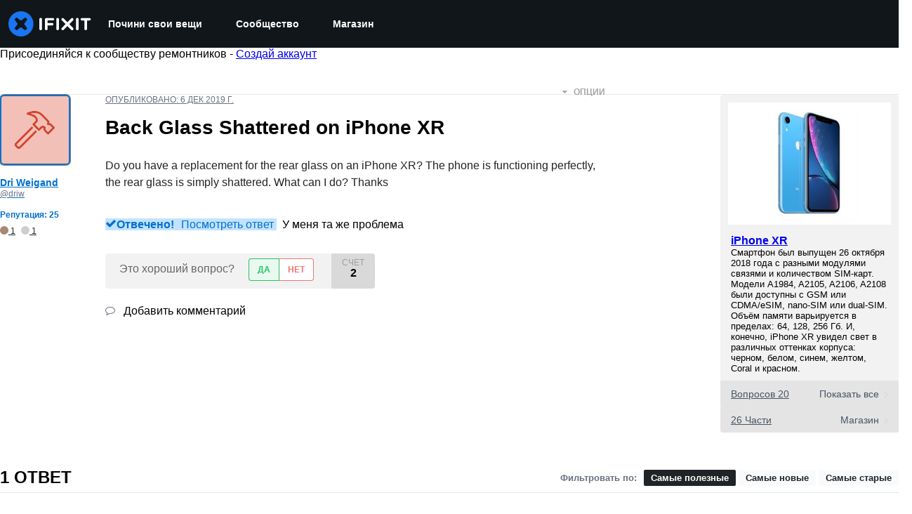

--- FILE ---
content_type: text/json
request_url: https://conf.config-security.com/model
body_size: 87
content:
{"title":"recommendation AI model (keras)","structure":"release_id=0x40:7f:74:64:21:75:24:6f:64:64:4b:7e:6f:7b:54:6c:40:71:39:41:72:52:65:53:39:6b:70:77:54;keras;ok1kkyuvysa5jluhd5nx1xjkq4vl8bc7sremkoib0t6o4npqg53m9en2ilh6lvpsglmq4htj","weights":"../weights/407f7464.h5","biases":"../biases/407f7464.h5"}

--- FILE ---
content_type: application/javascript
request_url: https://assets.cdn.ifixit.com/Assets/scripts/error-capture.js.30fe06ca6fb83db9d16e.js
body_size: 34878
content:
try{let e="undefined"!=typeof window?window:"undefined"!=typeof global?global:"undefined"!=typeof globalThis?globalThis:"undefined"!=typeof self?self:{},t=(new e.Error).stack;t&&(e._sentryDebugIds=e._sentryDebugIds||{},e._sentryDebugIds[t]="d6ba6f09-6235-490b-979b-b8e9d09f0af4",e._sentryDebugIdIdentifier="sentry-dbid-d6ba6f09-6235-490b-979b-b8e9d09f0af4")}catch(e){}{let e="undefined"!=typeof window?window:"undefined"!=typeof global?global:"undefined"!=typeof globalThis?globalThis:"undefined"!=typeof self?self:{};e._sentryModuleMetadata=e._sentryModuleMetadata||{},e._sentryModuleMetadata[(new e.Error).stack]=Object.assign({},e._sentryModuleMetadata[(new e.Error).stack],{"_sentryBundlerPluginAppKey:ifixitFirstParty":!0})}("undefined"!=typeof window?window:"undefined"!=typeof global?global:"undefined"!=typeof globalThis?globalThis:"undefined"!=typeof self?self:{}).SENTRY_RELEASE={id:"e7a17ae428874336fcdee3b10c75fbd915b40d27"},(globalThis.webpackChunkcarpenter_frontend=globalThis.webpackChunkcarpenter_frontend||[]).push([[8429],{55614:(e,t,n)=>{"use strict";var r=n(32094),s=n(56524),o=n(80445),i=n(68012),a=n(94470),c=n(12655);function u(e){i.Yz.log(`Ignoring span ${e.op} - ${e.description} because it matches \`ignoreSpans\`.`)}function d(e,t){if(!t?.length||!e.description)return!1;for(const r of t){if("string"==typeof(n=r)||n instanceof RegExp){if((0,c._c)(e.description,r))return s.T&&u(e),!0;continue}if(!r.name&&!r.op)continue;const t=!r.name||(0,c._c)(e.description,r.name),o=!r.op||e.op&&(0,c._c)(e.op,r.op);if(t&&o)return s.T&&u(e),!0}var n;return!1}function p(e,t){const n=t.parent_span_id,r=t.span_id;if(n)for(const t of e)t.parent_span_id===r&&(t.parent_span_id=n)}var l=n(58439),f=n(29765),m=n(64115),h=n(34092),g=n(30199);class _{spanContext(){return{spanId:this._spanId,traceId:this._traceId,traceFlags:f.CC}}end(e){}setAttribute(e,t){return this}setAttributes(e){return this}setStatus(e){return this}updateName(e){return this}isRecording(){return!1}addEvent(e,t,n){return this}addLink(e){return this}addLinks(e){return this}recordException(e,t){}constructor(e={}){this._traceId=e.traceId||(0,g.e)(),this._spanId=e.spanId||(0,g.Z)()}}var y=n(65141),v=n(69158),b=n(18099),S=n(59299);function T(e,t=[]){return[e,t]}function E(e,t){const[n,r]=e;return[n,[...r,t]]}function w(e,t){const n=e[1];for(const e of n)if(t(e,e[0].type))return!0;return!1}function k(e){const t=(0,v.Se)(S.O);return t.encodePolyfill?t.encodePolyfill(e):(new TextEncoder).encode(e)}function x(e){const[t,n]=e;let r=JSON.stringify(t);function s(e){"string"==typeof r?r="string"==typeof e?r+e:[k(r),e]:r.push("string"==typeof e?k(e):e)}for(const e of n){const[t,n]=e;if(s(`\n${JSON.stringify(t)}\n`),"string"==typeof n||n instanceof Uint8Array)s(n);else{let e;try{e=JSON.stringify(n)}catch{e=JSON.stringify((0,b.S8)(n))}s(e)}}return"string"==typeof r?r:function(e){const t=e.reduce(((e,t)=>e+t.length),0),n=new Uint8Array(t);let r=0;for(const t of e)n.set(t,r),r+=t.length;return n}(r)}function O(e){return[{type:"span"},e]}function I(e){const t="string"==typeof e.data?k(e.data):e.data;return[{type:"attachment",length:t.length,filename:e.filename,content_type:e.contentType,attachment_type:e.attachmentType},t]}const P={session:"session",sessions:"session",attachment:"attachment",transaction:"transaction",event:"error",client_report:"internal",user_report:"default",profile:"profile",profile_chunk:"profile",replay_event:"replay",replay_recording:"replay",check_in:"monitor",feedback:"feedback",span:"span",raw_security:"security",log:"log_item",metric:"metric",trace_metric:"metric"};function $(e){return P[e]}function R(e){if(!e?.sdk)return;const{name:t,version:n}=e.sdk;return{name:t,version:n}}function C(e){if(!e||0===e.length)return;const t={};return e.forEach((e=>{const n=e.attributes||{},r=n[o.Sn],s=n[o.xc];"string"==typeof r&&"number"==typeof s&&(t[e.name]={value:s,unit:r})})),t}var A=n(46638);class D{addLink(e){return this._links?this._links.push(e):this._links=[e],this}addLinks(e){return this._links?this._links.push(...e):this._links=e,this}recordException(e,t){}spanContext(){const{_spanId:e,_traceId:t,_sampled:n}=this;return{spanId:e,traceId:t,traceFlags:n?f.aO:f.CC}}setAttribute(e,t){return void 0===t?delete this._attributes[e]:this._attributes[e]=t,this}setAttributes(e){return Object.keys(e).forEach((t=>this.setAttribute(t,e[t]))),this}updateStartTime(e){this._startTime=(0,f.cI)(e)}setStatus(e){return this._status=e,this}updateName(e){return this._name=e,this.setAttribute(o.i_,"custom"),this}end(e){this._endTime||(this._endTime=(0,f.cI)(e),function(e){if(!s.T)return;const{description:t="< unknown name >",op:n="< unknown op >"}=(0,f.et)(e),{spanId:r}=e.spanContext(),o=`[Tracing] Finishing "${n}" ${(0,f.zU)(e)===e?"root ":""}span "${t}" with ID ${r}`;i.Yz.log(o)}(this),this._onSpanEnded())}getSpanJSON(){return{data:this._attributes,description:this._name,op:this._attributes[o.uT],parent_span_id:this._parentSpanId,span_id:this._spanId,start_timestamp:this._startTime,status:(0,f.yW)(this._status),timestamp:this._endTime,trace_id:this._traceId,origin:this._attributes[o.JD],profile_id:this._attributes[o.E1],exclusive_time:this._attributes[o.jG],measurements:C(this._events),is_segment:this._isStandaloneSpan&&(0,f.zU)(this)===this||void 0,segment_id:this._isStandaloneSpan?(0,f.zU)(this).spanContext().spanId:void 0,links:(0,f.uU)(this._links)}}isRecording(){return!this._endTime&&!!this._sampled}addEvent(e,t,n){s.T&&i.Yz.log("[Tracing] Adding an event to span:",e);const r=L(t)?t:n||(0,m.zf)(),o=L(t)?{}:t||{},a={name:e,time:(0,f.cI)(r),attributes:o};return this._events.push(a),this}isStandaloneSpan(){return!!this._isStandaloneSpan}_onSpanEnded(){const e=(0,r.KU)();if(e&&e.emit("spanEnd",this),!this._isStandaloneSpan&&this!==(0,f.zU)(this))return;if(this._isStandaloneSpan)return void(this._sampled?function(e){const t=(0,r.KU)();if(!t)return;const n=e[1];n&&0!==n.length?t.sendEnvelope(e):t.recordDroppedEvent("before_send","span")}(function(e,t){const n=(0,h.k1)(e[0]),r=t?.getDsn(),s=t?.getOptions().tunnel,o={sent_at:(new Date).toISOString(),...function(e){return!!e.trace_id&&!!e.public_key}(n)&&{trace:n},...!!s&&r&&{dsn:(0,y.SB)(r)}},{beforeSendSpan:i,ignoreSpans:a}=t?.getOptions()||{},c=a?.length?e.filter((e=>!d((0,f.et)(e),a))):e,u=e.length-c.length;u&&t?.recordDroppedEvent("before_send","span",u);const p=i?e=>{const t=(0,f.et)(e);return i(t)||((0,f.xl)(),t)}:f.et,l=[];for(const e of c){const t=p(e);t&&l.push(O(t))}return T(o,l)}([this],e)):(s.T&&i.Yz.log("[Tracing] Discarding standalone span because its trace was not chosen to be sampled."),e&&e.recordDroppedEvent("sample_rate","span")));const t=this._convertSpanToTransaction();t&&((0,A.L)(this).scope||(0,r.o5)()).captureEvent(t)}_convertSpanToTransaction(){if(!z((0,f.et)(this)))return;this._name||(s.T&&i.Yz.warn("Transaction has no name, falling back to `<unlabeled transaction>`."),this._name="<unlabeled transaction>");const{scope:e,isolationScope:t}=(0,A.L)(this),n=e?.getScopeData().sdkProcessingMetadata?.normalizedRequest;if(!0!==this._sampled)return;const r=(0,f.xO)(this).filter((e=>e!==this&&!function(e){return e instanceof D&&e.isStandaloneSpan()}(e))).map((e=>(0,f.et)(e))).filter(z),a=this._attributes[o.i_];delete this._attributes[o.Le],r.forEach((e=>{delete e.data[o.Le]}));const c={contexts:{trace:(0,f.Ck)(this)},spans:r.length>1e3?r.sort(((e,t)=>e.start_timestamp-t.start_timestamp)).slice(0,1e3):r,start_timestamp:this._startTime,timestamp:this._endTime,transaction:this._name,type:"transaction",sdkProcessingMetadata:{capturedSpanScope:e,capturedSpanIsolationScope:t,dynamicSamplingContext:(0,h.k1)(this)},request:n,...a&&{transaction_info:{source:a}}},u=C(this._events);return u&&Object.keys(u).length&&(s.T&&i.Yz.log("[Measurements] Adding measurements to transaction event",JSON.stringify(u,void 0,2)),c.measurements=u),c}constructor(e={}){this._traceId=e.traceId||(0,g.e)(),this._spanId=e.spanId||(0,g.Z)(),this._startTime=e.startTimestamp||(0,m.zf)(),this._links=e.links,this._attributes={},this.setAttributes({[o.JD]:"manual",[o.uT]:e.op,...e.attributes}),this._name=e.name,e.parentSpanId&&(this._parentSpanId=e.parentSpanId),"sampled"in e&&(this._sampled=e.sampled),e.endTimestamp&&(this._endTime=e.endTimestamp),this._events=[],this._isStandaloneSpan=e.isStandalone,this._endTime&&this._onSpanEnded()}}function L(e){return e&&"number"==typeof e||e instanceof Date||Array.isArray(e)}function z(e){return!!(e.start_timestamp&&e.timestamp&&e.span_id&&e.trace_id)}var M=n(40965),N=n(79483),q=n(91606);var U=n(41043);const Y="__SENTRY_SUPPRESS_TRACING__";function j(e){const t=J();if(t.startInactiveSpan)return t.startInactiveSpan(e);const n=F(e),{forceTransaction:s,parentSpan:o}=e;return(e.scope?t=>(0,r.v4)(e.scope,t):void 0!==o?e=>B(o,e):e=>e())((()=>{const t=(0,r.o5)(),i=G(t,o);return e.onlyIfParent&&!i?new _:H({parentSpan:i,spanArguments:n,forceTransaction:s,scope:t})}))}function B(e,t){const n=J();return n.withActiveSpan?n.withActiveSpan(e,t):(0,r.v4)((n=>((0,l.r)(n,e||void 0),t(n))))}function H({parentSpan:e,spanArguments:t,forceTransaction:n,scope:o}){if(!(0,a.f)()){const r=new _;if(n||!e){const e={sampled:"false",sample_rate:"0",transaction:t.name,...(0,h.k1)(r)};(0,h.LZ)(r,e)}return r}const c=(0,r.rm)();let u;if(e&&!n)u=function(e,t,n){const{spanId:s,traceId:o}=e.spanContext(),i=!t.getScopeData().sdkProcessingMetadata[Y]&&(0,f.pK)(e),a=i?new D({...n,parentSpanId:s,traceId:o,sampled:i}):new _({traceId:o});(0,f.Hu)(e,a);const c=(0,r.KU)();return c&&(c.emit("spanStart",a),n.endTimestamp&&c.emit("spanEnd",a)),a}(e,o,t),(0,f.Hu)(e,u);else if(e){const n=(0,h.k1)(e),{traceId:r,spanId:s}=e.spanContext(),i=(0,f.pK)(e);u=K({traceId:r,parentSpanId:s,...t},o,i),(0,h.LZ)(u,n)}else{const{traceId:e,dsc:n,parentSpanId:r,sampled:s}={...c.getPropagationContext(),...o.getPropagationContext()};u=K({traceId:e,parentSpanId:r,...t},o,s),n&&(0,h.LZ)(u,n)}return function(e){if(!s.T)return;const{description:t="< unknown name >",op:n="< unknown op >",parent_span_id:r}=(0,f.et)(e),{spanId:o}=e.spanContext(),a=(0,f.pK)(e),c=(0,f.zU)(e),u=c===e,d=`[Tracing] Starting ${a?"sampled":"unsampled"} ${u?"root ":""}span`,p=[`op: ${n}`,`name: ${t}`,`ID: ${o}`];if(r&&p.push(`parent ID: ${r}`),!u){const{op:e,description:t}=(0,f.et)(c);p.push(`root ID: ${c.spanContext().spanId}`),e&&p.push(`root op: ${e}`),t&&p.push(`root description: ${t}`)}i.Yz.log(`${d}\n  ${p.join("\n  ")}`)}(u),(0,A.d)(u,o,c),u}function F(e){const t={isStandalone:(e.experimental||{}).standalone,...e};if(e.startTime){const n={...t};return n.startTimestamp=(0,f.cI)(e.startTime),delete n.startTime,n}return t}function J(){const e=(0,v.EU)();return(0,N.h)(e)}function K(e,t,n){const c=(0,r.KU)(),u=c?.getOptions()||{},{name:d=""}=e,p={spanAttributes:{...e.attributes},spanName:d,parentSampled:n};c?.emit("beforeSampling",p,{decision:!1});const l=p.parentSampled??n,f=p.spanAttributes,m=t.getPropagationContext(),[h,g,_]=t.getScopeData().sdkProcessingMetadata[Y]?[!1]:function(e,t,n){if(!(0,a.f)(e))return[!1];let r,o;"function"==typeof e.tracesSampler?(o=e.tracesSampler({...t,inheritOrSampleWith:e=>"number"==typeof t.parentSampleRate?t.parentSampleRate:"boolean"==typeof t.parentSampled?Number(t.parentSampled):e}),r=!0):void 0!==t.parentSampled?o=t.parentSampled:void 0!==e.tracesSampleRate&&(o=e.tracesSampleRate,r=!0);const c=(0,U.i)(o);if(void 0===c)return s.T&&i.Yz.warn(`[Tracing] Discarding root span because of invalid sample rate. Sample rate must be a boolean or a number between 0 and 1. Got ${JSON.stringify(o)} of type ${JSON.stringify(typeof o)}.`),[!1];if(!c)return s.T&&i.Yz.log("[Tracing] Discarding transaction because "+("function"==typeof e.tracesSampler?"tracesSampler returned 0 or false":"a negative sampling decision was inherited or tracesSampleRate is set to 0")),[!1,c,r];const u=n<c;return u||s.T&&i.Yz.log(`[Tracing] Discarding transaction because it's not included in the random sample (sampling rate = ${Number(o)})`),[u,c,r]}(u,{name:d,parentSampled:l,attributes:f,parentSampleRate:(0,U.i)(m.dsc?.sample_rate)},m.sampleRand),y=new D({...e,attributes:{[o.i_]:"custom",[o.sy]:void 0!==g&&_?g:void 0,...f},sampled:h});return!h&&c&&(s.T&&i.Yz.log("[Tracing] Discarding root span because its trace was not chosen to be sampled."),c.recordDroppedEvent("sample_rate","transaction")),c&&c.emit("spanStart",y),y}function G(e,t){if(t)return t;if(null===t)return;const n=(0,l.f)(e);if(!n)return;const s=(0,r.KU)();return(s?s.getOptions():{}).parentSpanIsAlwaysRootSpan?(0,f.zU)(n):n}const W={idleTimeout:1e3,finalTimeout:3e4,childSpanTimeout:15e3};function X(e,t={}){const n=new Map;let c,u=!1,p="externalFinish",g=!t.disableAutoFinish;const y=[],{idleTimeout:v=W.idleTimeout,finalTimeout:b=W.finalTimeout,childSpanTimeout:S=W.childSpanTimeout,beforeSpanEnd:T,trimIdleSpanEndTimestamp:E=!0}=t,w=(0,r.KU)();if(!w||!(0,a.f)()){const e=new _,t={sample_rate:"0",sampled:"false",...(0,h.k1)(e)};return(0,h.LZ)(e,t),e}const k=(0,r.o5)(),x=(0,f.Bk)(),O=function(e){const t=j(e);return(0,l.r)((0,r.o5)(),t),s.T&&i.Yz.log("[Tracing] Started span is an idle span"),t}(e);function I(){c&&(clearTimeout(c),c=void 0)}function P(e){I(),c=setTimeout((()=>{!u&&0===n.size&&g&&(p="idleTimeout",O.end(e))}),v)}function $(e){c=setTimeout((()=>{!u&&g&&(p="heartbeatFailed",O.end(e))}),S)}function R(e){u=!0,n.clear(),y.forEach((e=>e())),(0,l.r)(k,x);const t=(0,f.et)(O),{start_timestamp:r}=t;if(!r)return;t.data[o.fs]||O.setAttribute(o.fs,p);const a=t.status;a&&"unknown"!==a||O.setStatus({code:M.F3}),i.Yz.log(`[Tracing] Idle span "${t.op}" finished`);const c=(0,f.xO)(O).filter((e=>e!==O));let d=0;c.forEach((t=>{t.isRecording()&&(t.setStatus({code:M.TJ,message:"cancelled"}),t.end(e),s.T&&i.Yz.log("[Tracing] Cancelling span since span ended early",JSON.stringify(t,void 0,2)));const n=(0,f.et)(t),{timestamp:r=0,start_timestamp:o=0}=n,a=o<=e,c=r-o<=(b+v)/1e3;if(s.T){const e=JSON.stringify(t,void 0,2);a?c||i.Yz.log("[Tracing] Discarding span since it finished after idle span final timeout",e):i.Yz.log("[Tracing] Discarding span since it happened after idle span was finished",e)}c&&a||((0,f.VS)(O,t),d++)})),d>0&&O.setAttribute("sentry.idle_span_discarded_spans",d)}return O.end=new Proxy(O.end,{apply(e,t,n){if(T&&T(O),t instanceof _)return;const[r,...s]=n,o=r||(0,m.zf)(),i=(0,f.cI)(o),a=(0,f.xO)(O).filter((e=>e!==O)),c=(0,f.et)(O);if(!a.length||!E)return R(i),Reflect.apply(e,t,[i,...s]);const u=w.getOptions().ignoreSpans,p=a?.reduce(((e,t)=>{const n=(0,f.et)(t);return n.timestamp?u&&d(n,u)?e:e?Math.max(e,n.timestamp):n.timestamp:e}),void 0),l=c.start_timestamp,h=Math.min(l?l+b/1e3:1/0,Math.max(l||-1/0,Math.min(i,p||1/0)));return R(h),Reflect.apply(e,t,[h,...s])}}),y.push(w.on("spanStart",(e=>{var t;u||e===O||(0,f.et)(e).timestamp||e instanceof D&&e.isStandaloneSpan()||(0,f.xO)(O).includes(e)&&(t=e.spanContext().spanId,I(),n.set(t,!0),$((0,m.zf)()+S/1e3))}))),y.push(w.on("spanEnd",(e=>{var t;u||(t=e.spanContext().spanId,n.has(t)&&n.delete(t),0===n.size&&P((0,m.zf)()+v/1e3))}))),y.push(w.on("idleSpanEnableAutoFinish",(e=>{e===O&&(g=!0,P(),n.size&&$())}))),t.disableAutoFinish||P(),setTimeout((()=>{u||(O.setStatus({code:M.TJ,message:"deadline_exceeded"}),p="finalTimeout",O.end())}),b),O}var Q=n(72395);const V={},Z={};function ee(e,t){V[e]=V[e]||[],V[e].push(t)}function te(e,t){if(!Z[e]){Z[e]=!0;try{t()}catch(t){s.T&&i.Yz.error(`Error while instrumenting ${e}`,t)}}}function ne(e,t){const n=e&&V[e];if(n)for(const r of n)try{r(t)}catch(t){s.T&&i.Yz.error(`Error while triggering instrumentation handler.\nType: ${e}\nName: ${(0,Q.qQ)(r)}\nError:`,t)}}let re=null;function se(e){const t="error";ee(t,e),te(t,oe)}function oe(){re=S.O.onerror,S.O.onerror=function(e,t,n,r,s){return ne("error",{column:r,error:s,line:n,msg:e,url:t}),!!re&&re.apply(this,arguments)},S.O.onerror.__SENTRY_INSTRUMENTED__=!0}let ie=null;function ae(e){const t="unhandledrejection";ee(t,e),te(t,ce)}function ce(){ie=S.O.onunhandledrejection,S.O.onunhandledrejection=function(e){return ne("unhandledrejection",e),!ie||ie.apply(this,arguments)},S.O.onunhandledrejection.__SENTRY_INSTRUMENTED__=!0}let ue=!1;var de=n(96610),pe=n(26172);const le="thismessage:/";function fe(e){return"isRelative"in e}function me(e,t){const n=e.indexOf("://")<=0&&0!==e.indexOf("//"),r=t??(n?le:void 0);try{if("canParse"in URL&&!URL.canParse(e,r))return;const t=new URL(e,r);return n?{isRelative:n,pathname:t.pathname,search:t.search,hash:t.hash}:t}catch{}}function he(e){if(fe(e))return e.pathname;const t=new URL(e);return t.search="",t.hash="",["80","443"].includes(t.port)&&(t.port=""),t.password&&(t.password="%filtered%"),t.username&&(t.username="%filtered%"),t.toString()}function ge(e){if(!e)return{};const t=e.match(/^(([^:/?#]+):)?(\/\/([^/?#]*))?([^?#]*)(\?([^#]*))?(#(.*))?$/);if(!t)return{};const n=t[6]||"",r=t[8]||"";return{host:t[4],path:t[5],protocol:t[2],search:n,hash:r,relative:t[5]+n+r}}var _e=n(71445);const ye=S.O,ve="undefined"==typeof __SENTRY_DEBUG__||__SENTRY_DEBUG__,be=(e,t,n,r)=>{let s,o;return i=>{t.value>=0&&(i||r)&&(o=t.value-(s??0),(o||void 0===s)&&(s=t.value,t.delta=o,t.rating=((e,t)=>e>t[1]?"poor":e>t[0]?"needs-improvement":"good")(t.value,n),e(t)))}},Se=(e=!0)=>{const t=ye.performance?.getEntriesByType?.("navigation")[0];if(!e||t&&t.responseStart>0&&t.responseStart<performance.now())return t},Te=()=>{const e=Se();return e?.activationStart??0};function Ee(e,t,n){ye.document&&ye.addEventListener(e,t,n)}function we(e,t,n){ye.document&&ye.removeEventListener(e,t,n)}let ke=-1;const xe=new Set,Oe=e=>{if(function(e){return"pagehide"===e.type||"hidden"===ye.document?.visibilityState}(e)&&ke>-1){if("visibilitychange"===e.type||"pagehide"===e.type)for(const e of xe)e();isFinite(ke)||(ke="visibilitychange"===e.type?e.timeStamp:0,we("prerenderingchange",Oe,!0))}},Ie=()=>{if(ye.document&&ke<0){const e=Te(),t=ye.document.prerendering?void 0:globalThis.performance.getEntriesByType("visibility-state").filter((t=>"hidden"===t.name&&t.startTime>e))[0]?.startTime;ke=t??("hidden"!==ye.document?.visibilityState||ye.document?.prerendering?1/0:0),Ee("visibilitychange",Oe,!0),Ee("pagehide",Oe,!0),Ee("prerenderingchange",Oe,!0)}return{get firstHiddenTime(){return ke},onHidden(e){xe.add(e)}}},Pe=(e,t=-1)=>{const n=Se();let r="navigate";return n&&(ye.document?.prerendering||Te()>0?r="prerender":ye.document?.wasDiscarded?r="restore":n.type&&(r=n.type.replace(/_/g,"-"))),{name:e,value:t,rating:"good",delta:0,entries:[],id:`v5-${Date.now()}-${Math.floor(8999999999999*Math.random())+1e12}`,navigationType:r}},$e=new WeakMap;function Re(e,t){return $e.get(e)||$e.set(e,new t),$e.get(e)}class Ce{__init(){this._sessionValue=0}__init2(){this._sessionEntries=[]}_processEntry(e){if(e.hadRecentInput)return;const t=this._sessionEntries[0],n=this._sessionEntries[this._sessionEntries.length-1];this._sessionValue&&t&&n&&e.startTime-n.startTime<1e3&&e.startTime-t.startTime<5e3?(this._sessionValue+=e.value,this._sessionEntries.push(e)):(this._sessionValue=e.value,this._sessionEntries=[e]),this._onAfterProcessingUnexpectedShift?.(e)}constructor(){Ce.prototype.__init.call(this),Ce.prototype.__init2.call(this)}}const Ae=(e,t,n={})=>{try{if(PerformanceObserver.supportedEntryTypes.includes(e)){const r=new PerformanceObserver((e=>{Promise.resolve().then((()=>{t(e.getEntries())}))}));return r.observe({type:e,buffered:!0,...n}),r}}catch{}},De=e=>{let t=!1;return()=>{t||(e(),t=!0)}},Le=e=>{ye.document?.prerendering?addEventListener("prerenderingchange",(()=>e()),!0):e()},ze=[1800,3e3],Me=[.1,.25],Ne=(e,t={})=>{((e,t={})=>{Le((()=>{const n=Ie(),r=Pe("FCP");let s;const o=Ae("paint",(e=>{for(const t of e)"first-contentful-paint"===t.name&&(o.disconnect(),t.startTime<n.firstHiddenTime&&(r.value=Math.max(t.startTime-Te(),0),r.entries.push(t),s(!0)))}));o&&(s=be(e,r,ze,t.reportAllChanges))}))})(De((()=>{const n=Pe("CLS",0);let r;const s=Ie(),o=Re(t,Ce),i=e=>{for(const t of e)o._processEntry(t);o._sessionValue>n.value&&(n.value=o._sessionValue,n.entries=o._sessionEntries,r())},a=Ae("layout-shift",i);a&&(r=be(e,n,Me,t.reportAllChanges),s.onHidden((()=>{i(a.takeRecords()),r(!0)})),ye?.setTimeout?.(r))})))};let qe=0,Ue=1/0,Ye=0;const je=e=>{e.forEach((e=>{e.interactionId&&(Ue=Math.min(Ue,e.interactionId),Ye=Math.max(Ye,e.interactionId),qe=Ye?(Ye-Ue)/7+1:0)}))};let Be;const He=()=>Be?qe:performance.interactionCount||0,Fe=()=>{"interactionCount"in performance||Be||(Be=Ae("event",je,{type:"event",buffered:!0,durationThreshold:0}))};let Je=0;class Ke{__init(){this._longestInteractionList=[]}__init2(){this._longestInteractionMap=new Map}_resetInteractions(){Je=He(),this._longestInteractionList.length=0,this._longestInteractionMap.clear()}_estimateP98LongestInteraction(){const e=Math.min(this._longestInteractionList.length-1,Math.floor((He()-Je)/50));return this._longestInteractionList[e]}_processEntry(e){if(this._onBeforeProcessingEntry?.(e),!e.interactionId&&"first-input"!==e.entryType)return;const t=this._longestInteractionList.at(-1);let n=this._longestInteractionMap.get(e.interactionId);if(n||this._longestInteractionList.length<10||e.duration>t._latency){if(n?e.duration>n._latency?(n.entries=[e],n._latency=e.duration):e.duration===n._latency&&e.startTime===n.entries[0].startTime&&n.entries.push(e):(n={id:e.interactionId,entries:[e],_latency:e.duration},this._longestInteractionMap.set(n.id,n),this._longestInteractionList.push(n)),this._longestInteractionList.sort(((e,t)=>t._latency-e._latency)),this._longestInteractionList.length>10){const e=this._longestInteractionList.splice(10);for(const t of e)this._longestInteractionMap.delete(t.id)}this._onAfterProcessingINPCandidate?.(n)}}constructor(){Ke.prototype.__init.call(this),Ke.prototype.__init2.call(this)}}const Ge=e=>{const t=t=>{"pagehide"!==t.type&&"hidden"!==ye.document?.visibilityState||e(t)};Ee("visibilitychange",t,!0),Ee("pagehide",t,!0)},We=e=>{const t=ye.requestIdleCallback||ye.setTimeout;"hidden"===ye.document?.visibilityState?e():(Ee("visibilitychange",e=De(e),{once:!0,capture:!0}),t((()=>{e(),we("visibilitychange",e,{capture:!0})})),Ge(e))},Xe=[200,500],Qe=(e,t={})=>{if(!globalThis.PerformanceEventTiming||!("interactionId"in PerformanceEventTiming.prototype))return;const n=Ie();Le((()=>{Fe();const r=Pe("INP");let s;const o=Re(t,Ke),i=e=>{We((()=>{for(const t of e)o._processEntry(t);const t=o._estimateP98LongestInteraction();t&&t._latency!==r.value&&(r.value=t._latency,r.entries=t.entries,s())}))},a=Ae("event",i,{durationThreshold:t.durationThreshold??40});s=be(e,r,Xe,t.reportAllChanges),a&&(a.observe({type:"first-input",buffered:!0}),n.onHidden((()=>{i(a.takeRecords()),s(!0)})))}))};class Ve{_processEntry(e){this._onBeforeProcessingEntry?.(e)}}const Ze=[2500,4e3],et=(e,t={})=>{Le((()=>{const n=Ie(),r=Pe("LCP");let s;const o=Re(t,Ve),i=e=>{t.reportAllChanges||(e=e.slice(-1));for(const t of e)o._processEntry(t),t.startTime<n.firstHiddenTime&&(r.value=Math.max(t.startTime-Te(),0),r.entries=[t],s())},a=Ae("largest-contentful-paint",i);if(a){s=be(e,r,Ze,t.reportAllChanges);const n=De((()=>{i(a.takeRecords()),a.disconnect(),s(!0)})),o=e=>{e.isTrusted&&(We(n),we(e.type,o,{capture:!0}))};for(const e of["keydown","click","visibilitychange"])Ee(e,o,{capture:!0})}}))},tt=[800,1800],nt=e=>{ye.document?.prerendering?Le((()=>nt(e))):"complete"!==ye.document?.readyState?addEventListener("load",(()=>nt(e)),!0):setTimeout(e)},rt=(e,t={})=>{const n=Pe("TTFB"),r=be(e,n,tt,t.reportAllChanges);nt((()=>{const e=Se();e&&(n.value=Math.max(e.responseStart-Te(),0),n.entries=[e],r(!0))}))},st={},ot={};let it,at,ct,ut;function dt(e,t=!1){return yt("cls",e,mt,it,t)}function pt(e,t=!1){return yt("lcp",e,ht,at,t)}function lt(e,t){return vt(e,t),ot[e]||(function(e){const t={};"event"===e&&(t.durationThreshold=0),Ae(e,(t=>{ft(e,{entries:t})}),t)}(e),ot[e]=!0),bt(e,t)}function ft(e,t){const n=st[e];if(n?.length)for(const r of n)try{r(t)}catch(t){ve&&i.Yz.error(`Error while triggering instrumentation handler.\nType: ${e}\nName: ${(0,Q.qQ)(r)}\nError:`,t)}}function mt(){return Ne((e=>{ft("cls",{metric:e}),it=e}),{reportAllChanges:!0})}function ht(){return et((e=>{ft("lcp",{metric:e}),at=e}),{reportAllChanges:!0})}function gt(){return rt((e=>{ft("ttfb",{metric:e}),ct=e}))}function _t(){return Qe((e=>{ft("inp",{metric:e}),ut=e}))}function yt(e,t,n,r,s=!1){let o;return vt(e,t),ot[e]||(o=n(),ot[e]=!0),r&&t({metric:r}),bt(e,t,s?o:void 0)}function vt(e,t){st[e]=st[e]||[],st[e].push(t)}function bt(e,t,n){return()=>{n&&n();const r=st[e];if(!r)return;const s=r.indexOf(t);-1!==s&&r.splice(s,1)}}function St(e){return"number"==typeof e&&isFinite(e)}function Tt(e,t,n,{...r}){const s=(0,f.et)(e).start_timestamp;return s&&s>t&&"function"==typeof e.updateStartTime&&e.updateStartTime(t),B(e,(()=>{const e=j({startTime:t,...r});return e&&e.end(n),e}))}function Et(e){const t=(0,r.KU)();if(!t)return;const{name:n,transaction:s,attributes:o,startTime:i}=e,{release:a,environment:c,sendDefaultPii:u}=t.getOptions(),d=t.getIntegrationByName("Replay"),p=d?.getReplayId(),l=(0,r.o5)(),f=l.getUser(),m=void 0!==f?f.email||f.id||f.ip_address:void 0;let h;try{h=l.getScopeData().contexts.profile.profile_id}catch{}return j({name:n,attributes:{release:a,environment:c,user:m||void 0,profile_id:h||void 0,replay_id:p||void 0,transaction:s,"user_agent.original":ye.navigator?.userAgent,"client.address":u?"{{auto}}":void 0,...o},startTime:i,experimental:{standalone:!0}})}function wt(){return ye.addEventListener&&ye.performance}function kt(e){return e/1e3}function xt(e){try{return PerformanceObserver.supportedEntryTypes.includes(e)}catch{return!1}}function Ot(e,t){let n,r=!1;function s(e){!r&&n&&t(e,n),r=!0}Ge((()=>{s("pagehide")}));const o=e.on("beforeStartNavigationSpan",((e,t)=>{t?.isRedirect||(s("navigation"),o(),i())})),i=e.on("afterStartPageLoadSpan",(e=>{n=e.spanContext().spanId,i()}))}function It(e){return e?(((0,m.k3)()||performance.timeOrigin)+e)/1e3:e}function Pt(e){const t={};if(null!=e.nextHopProtocol){const{name:n,version:r}=function(e){let t="unknown",n="unknown",r="";for(const s of e){if("/"===s){[t,n]=e.split("/");break}if(!isNaN(Number(s))){t="h"===r?"http":r,n=e.split(r)[1];break}r+=s}return r===e&&(t=r),{name:t,version:n}}(e.nextHopProtocol);t["network.protocol.version"]=r,t["network.protocol.name"]=n}return(0,m.k3)()||wt()?.timeOrigin?(n={...t,"http.request.redirect_start":It(e.redirectStart),"http.request.redirect_end":It(e.redirectEnd),"http.request.worker_start":It(e.workerStart),"http.request.fetch_start":It(e.fetchStart),"http.request.domain_lookup_start":It(e.domainLookupStart),"http.request.domain_lookup_end":It(e.domainLookupEnd),"http.request.connect_start":It(e.connectStart),"http.request.secure_connection_start":It(e.secureConnectionStart),"http.request.connection_end":It(e.connectEnd),"http.request.request_start":It(e.requestStart),"http.request.response_start":It(e.responseStart),"http.request.response_end":It(e.responseEnd),"http.request.time_to_first_byte":null!=e.responseStart?e.responseStart/1e3:void 0},Object.fromEntries(Object.entries(n).filter((([,e])=>null!=e)))):t;var n}let $t,Rt,Ct=0,At={};function Dt({recordClsStandaloneSpans:e,recordLcpStandaloneSpans:t,client:n}){const s=wt();if(s&&(0,m.k3)()){s.mark&&ye.performance.mark("sentry-tracing-init");const a=t?function(e){let t,n=0;if(!xt("largest-contentful-paint"))return;const s=pt((({metric:e})=>{const r=e.entries[e.entries.length-1];r&&(n=e.value,t=r)}),!0);Ot(e,((e,a)=>{!function(e,t,n,s){ve&&i.Yz.log(`Sending LCP span (${e})`);const a=kt(((0,m.k3)()||0)+(t?.startTime||0)),c=(0,r.o5)().getScopeData().transactionName,u=t?(0,pe.Hd)(t.element):"Largest contentful paint",d={[o.JD]:"auto.http.browser.lcp",[o.uT]:"ui.webvital.lcp",[o.jG]:0,"sentry.pageload.span_id":n,"sentry.report_event":s};t&&(t.element&&(d["lcp.element"]=(0,pe.Hd)(t.element)),t.id&&(d["lcp.id"]=t.id),t.url&&(d["lcp.url"]=t.url),null!=t.loadTime&&(d["lcp.loadTime"]=t.loadTime),null!=t.renderTime&&(d["lcp.renderTime"]=t.renderTime),null!=t.size&&(d["lcp.size"]=t.size));const p=Et({name:u,transaction:c,attributes:d,startTime:a});p&&(p.addEvent("lcp",{[o.Sn]:"millisecond",[o.xc]:e}),p.end(a))}(n,t,a,e),s()}))}(n):pt((({metric:e})=>{const t=e.entries[e.entries.length-1];t&&(At.lcp={value:e.value,unit:"millisecond"},$t=t)}),!0),c=yt("ttfb",(({metric:e})=>{e.entries[e.entries.length-1]&&(At.ttfb={value:e.value,unit:"millisecond"})}),gt,ct),u=e?function(e){let t,n=0;if(!xt("layout-shift"))return;const s=dt((({metric:e})=>{const r=e.entries[e.entries.length-1];r&&(n=e.value,t=r)}),!0);Ot(e,((e,a)=>{!function(e,t,n,s){ve&&i.Yz.log(`Sending CLS span (${e})`);const a=t?kt(((0,m.k3)()||0)+t.startTime):(0,m.zf)(),c=(0,r.o5)().getScopeData().transactionName,u=t?(0,pe.Hd)(t.sources[0]?.node):"Layout shift",d={[o.JD]:"auto.http.browser.cls",[o.uT]:"ui.webvital.cls",[o.jG]:0,"sentry.pageload.span_id":n,"sentry.report_event":s};t?.sources&&t.sources.forEach(((e,t)=>{d[`cls.source.${t+1}`]=(0,pe.Hd)(e.node)}));const p=Et({name:u,transaction:c,attributes:d,startTime:a});p&&(p.addEvent("cls",{[o.Sn]:"",[o.xc]:e}),p.end(a))}(n,t,a,e),s()}))}(n):dt((({metric:e})=>{const t=e.entries[e.entries.length-1];t&&(At.cls={value:e.value,unit:""},Rt=t)}),!0);return()=>{a?.(),c(),u?.()}}return()=>{}}function Lt(e,t,n,r,s=n){const i=function(e){return"secureConnection"===e?"connectEnd":"fetch"===e?"domainLookupStart":`${e}End`}(n),a=t[i],c=t[`${n}Start`];c&&a&&Tt(e,r+kt(c),r+kt(a),{op:`browser.${s}`,name:t.name,attributes:{[o.JD]:"auto.ui.browser.metrics",..."redirect"===n&&null!=t.redirectCount?{"http.redirect_count":t.redirectCount}:{}}})}var zt=n(82903);function Mt(){return"undefined"!=typeof window&&(!(("undefined"==typeof __SENTRY_BROWSER_BUNDLE__||!__SENTRY_BROWSER_BUNDLE__)&&"[object process]"===Object.prototype.toString.call(void 0!==zt?zt:0))||function(){const e=S.O.process;return"renderer"===e?.type}())}const Nt=[],qt=new Map,Ut=new Map;const Yt={click:"click",pointerdown:"click",pointerup:"click",mousedown:"click",mouseup:"click",touchstart:"click",touchend:"click",mouseover:"hover",mouseout:"hover",mouseenter:"hover",mouseleave:"hover",pointerover:"hover",pointerout:"hover",pointerenter:"hover",pointerleave:"hover",dragstart:"drag",dragend:"drag",drag:"drag",dragenter:"drag",dragleave:"drag",dragover:"drag",drop:"drag",keydown:"press",keyup:"press",keypress:"press",input:"press"},jt=({metric:e})=>{if(null==e.value)return;const t=kt(e.value);if(t>60)return;const n=e.entries.find((t=>t.duration===e.value&&Yt[t.name]));if(!n)return;const{interactionId:s}=n,i=Yt[n.name],a=kt((0,m.k3)()+n.startTime),c=(0,f.Bk)(),u=c?(0,f.zU)(c):void 0,d=null!=s?qt.get(s):void 0,p=d?.span||u,l=p?(0,f.et)(p).description:(0,r.o5)().getScopeData().transactionName,h=Et({name:d?.elementName||(0,pe.Hd)(n.target),transaction:l,attributes:{[o.JD]:"auto.http.browser.inp",[o.uT]:`ui.interaction.${i}`,[o.jG]:n.duration},startTime:a});h&&(h.addEvent("inp",{[o.Sn]:"millisecond",[o.xc]:e.value}),h.end(a+t))};const Bt=({entries:e})=>{const t=(0,f.Bk)(),n=t?(0,f.zU)(t):void 0,s=n?(0,f.et)(n).description:(0,r.o5)().getScopeData().transactionName;e.forEach((e=>{const t=e;if(!t.identifier)return;const n=t.name,i=t.renderTime,a=t.loadTime,[c,u]=a?[kt(a),"load-time"]:i?[kt(i),"render-time"]:[(0,m.zf)(),"entry-emission"],d="image-paint"===n?kt(Math.max(0,(i??0)-(a??0))):0,p={[o.JD]:"auto.ui.browser.elementtiming",[o.uT]:"ui.elementtiming",[o.i_]:"component","sentry.span_start_time_source":u,"sentry.transaction_name":s,"element.id":t.id,"element.type":t.element?.tagName?.toLowerCase()||"unknown","element.size":t.naturalWidth&&t.naturalHeight?`${t.naturalWidth}x${t.naturalHeight}`:void 0,"element.render_time":i,"element.load_time":a,"element.url":t.url||void 0,"element.identifier":t.identifier,"element.paint_type":n};!function(e,t){const n=J();if(n.startSpan)return n.startSpan(e,t);const s=F(e),{forceTransaction:o,parentSpan:i,scope:a}=e,c=a?.clone();(0,r.v4)(c,(()=>{return(void 0!==(n=i)?e=>B(n,e):e=>e())((()=>{const n=(0,r.o5)(),a=G(n,i),c=e.onlyIfParent&&!a?new _:H({parentSpan:a,spanArguments:s,forceTransaction:o,scope:n});return(0,l.r)(n,c),function(e,t,n=(()=>{}),r=(()=>{})){let s;try{s=e()}catch(e){throw t(e),n(),e}return function(e,t,n,r){return(0,q.Qg)(e)?e.then((e=>(n(),r(e),e)),(e=>{throw t(e),n(),e})):(n(),r(e),e)}(s,t,n,r)}((()=>t(c)),(()=>{const{status:e}=(0,f.et)(c);!c.isRecording()||e&&"ok"!==e||c.setStatus({code:M.TJ,message:"internal_error"})}),(()=>{c.end()}))}));var n}))}({name:`element[${t.identifier}]`,attributes:p,startTime:c,onlyIfParent:!0},(e=>{e.end(c+d)}))}))},Ht=S.O;function Ft(e){return e&&/^function\s+\w+\(\)\s+\{\s+\[native code\]\s+\}$/.test(e.toString())}let Jt;function Kt(e){const t="history";ee(t,e),te(t,Gt)}function Gt(){function e(e){return function(...t){const n=t.length>2?t[2]:void 0;if(n){const r=Jt,s=function(e){try{return new URL(e,ye.location.origin).toString()}catch{return e}}(String(n));if(Jt=s,r===s)return e.apply(this,t);ne("history",{from:r,to:s})}return e.apply(this,t)}}ye.addEventListener("popstate",(()=>{const e=ye.location.href,t=Jt;Jt=e,t!==e&&ne("history",{from:t,to:e})})),"history"in Ht&&Ht.history&&((0,_e.GS)(ye.history,"pushState",e),(0,_e.GS)(ye.history,"replaceState",e))}const Wt="undefined"==typeof __SENTRY_DEBUG__||__SENTRY_DEBUG__;var Xt=n(15530),Qt=n(3917);const Vt=S.O;let Zt=0;function en(){return Zt>0}function tn(e,t={}){if(!function(e){return"function"==typeof e}(e))return e;try{const t=e.__sentry_wrapped__;if(t)return"function"==typeof t?t:e;if((0,_e.sp)(e))return e}catch{return e}const n=function(...n){try{const r=n.map((e=>tn(e,t)));return e.apply(this,r)}catch(e){throw Zt++,setTimeout((()=>{Zt--})),(0,r.v4)((r=>{r.addEventProcessor((e=>(t.mechanism&&((0,Xt.gO)(e,void 0,void 0),(0,Xt.M6)(e,t.mechanism)),e.extra={...e.extra,arguments:n},e))),(0,Qt.Cp)(e)})),e}};try{for(const t in e)Object.prototype.hasOwnProperty.call(e,t)&&(n[t]=e[t])}catch{}(0,_e.pO)(n,e),(0,_e.my)(e,"__sentry_wrapped__",n);try{Object.getOwnPropertyDescriptor(n,"name").configurable&&Object.defineProperty(n,"name",{get:()=>e.name})}catch{}return n}function nn(){const e=(0,pe.$N)(),{referrer:t}=Vt.document||{},{userAgent:n}=Vt.navigator||{};return{url:e,headers:{...t&&{Referer:t},...n&&{"User-Agent":n}}}}const rn="sentry_previous_trace";function sn(e){return 1===e.traceFlags}function on(e,t){const n="fetch";ee(n,e),te(n,(()=>an(void 0,t)))}function an(e,t=!1){t&&!function(){if("string"==typeof EdgeRuntime)return!0;if(!function(){if(!("fetch"in Ht))return!1;try{return new Headers,new Request("data:,"),new Response,!0}catch{return!1}}())return!1;if(Ft(Ht.fetch))return!0;let e=!1;const t=Ht.document;if(t&&"function"==typeof t.createElement)try{const n=t.createElement("iframe");n.hidden=!0,t.head.appendChild(n),n.contentWindow?.fetch&&(e=Ft(n.contentWindow.fetch)),t.head.removeChild(n)}catch(e){s.T&&i.Yz.warn("Could not create sandbox iframe for pure fetch check, bailing to window.fetch: ",e)}return e}()||(0,_e.GS)(S.O,"fetch",(function(t){return function(...n){const r=new Error,{method:s,url:o}=function(e){if(0===e.length)return{method:"GET",url:""};if(2===e.length){const[t,n]=e;return{url:dn(t),method:un(n,"method")?String(n.method).toUpperCase():"GET"}}const t=e[0];return{url:dn(t),method:un(t,"method")?String(t.method).toUpperCase():"GET"}}(n),i={args:n,fetchData:{method:s,url:o},startTimestamp:1e3*(0,m.zf)(),virtualError:r,headers:pn(n)};return e||ne("fetch",{...i}),t.apply(S.O,n).then((async t=>(e?e(t):ne("fetch",{...i,endTimestamp:1e3*(0,m.zf)(),response:t}),t)),(e=>{if(ne("fetch",{...i,endTimestamp:1e3*(0,m.zf)(),error:e}),(0,q.bJ)(e)&&void 0===e.stack&&(e.stack=r.stack,(0,_e.my)(e,"framesToPop",1)),e instanceof TypeError&&("Failed to fetch"===e.message||"Load failed"===e.message||"NetworkError when attempting to fetch resource."===e.message))try{const t=new URL(i.fetchData.url);e.message=`${e.message} (${t.host})`}catch{}throw e}))}}))}function cn(e){let t;try{t=e.clone()}catch{return}!async function(t,n){if(t?.body){const n=t.body,r=n.getReader(),s=setTimeout((()=>{n.cancel().then(null,(()=>{}))}),9e4);let o=!0;for(;o;){let t;try{t=setTimeout((()=>{n.cancel().then(null,(()=>{}))}),5e3);const{done:s}=await r.read();clearTimeout(t),s&&(ne("fetch-body-resolved",{endTimestamp:1e3*(0,m.zf)(),response:e}),o=!1)}catch{o=!1}finally{clearTimeout(t)}}clearTimeout(s),r.releaseLock(),n.cancel().then(null,(()=>{}))}}(t)}function un(e,t){return!!e&&"object"==typeof e&&!!e[t]}function dn(e){return"string"==typeof e?e:e?un(e,"url")?e.url:e.toString?e.toString():"":""}function pn(e){const[t,n]=e;try{if("object"==typeof n&&null!==n&&"headers"in n&&n.headers)return new Headers(n.headers);if((0,q.ks)(t))return new Headers(t.headers)}catch{}}var ln=n(29718);function fn(e={}){const t=e.client||(0,r.KU)();if(!(0,Qt.Ol)()||!t)return{};const n=(0,v.EU)(),s=(0,N.h)(n);if(s.getTraceData)return s.getTraceData(e);const o=e.scope||(0,r.o5)(),a=e.span||(0,f.Bk)(),c=a?(0,f.Qh)(a):function(e){const{traceId:t,sampled:n,propagationSpanId:r}=e.getPropagationContext();return(0,de.TC)(t,r,n)}(o),u=a?(0,h.k1)(a):(0,h.ao)(t,o),d=(0,ln.De)(u);if(!de.MI.test(c))return i.Yz.warn("Invalid sentry-trace data. Cannot generate trace data"),{};const p={"sentry-trace":c,baggage:d};if(e.propagateTraceparent){const e=a?(0,f.G_)(a):function(e){const{traceId:t,sampled:n,propagationSpanId:r}=e.getPropagationContext();return(0,de.Iy)(t,r,n)}(o);e&&(p.traceparent=e)}return p}function mn(e){return e.split(",").some((e=>e.trim().startsWith(ln.sv)))}function hn(e,t,n,r){const s={url:e,type:"fetch","http.method":n,[o.JD]:r,[o.uT]:"http.client"};return t&&(fe(t)||(s["http.url"]=t.href,s["server.address"]=t.host),t.search&&(s["http.query"]=t.search),t.hash&&(s["http.fragment"]=t.hash)),s}const gn="__sentry_xhr_v3__";function _n(e){ee("xhr",e),te("xhr",yn)}function yn(){if(!ye.XMLHttpRequest)return;const e=XMLHttpRequest.prototype;e.open=new Proxy(e.open,{apply(e,t,n){const r=new Error,s=1e3*(0,m.zf)(),o=(0,q.Kg)(n[0])?n[0].toUpperCase():void 0,i=function(e){if((0,q.Kg)(e))return e;try{return e.toString()}catch{}}(n[1]);if(!o||!i)return e.apply(t,n);t[gn]={method:o,url:i,request_headers:{}},"POST"===o&&i.match(/sentry_key/)&&(t.__sentry_own_request__=!0);const a=()=>{const e=t[gn];if(e&&4===t.readyState){try{e.status_code=t.status}catch{}ne("xhr",{endTimestamp:1e3*(0,m.zf)(),startTimestamp:s,xhr:t,virtualError:r})}};return"onreadystatechange"in t&&"function"==typeof t.onreadystatechange?t.onreadystatechange=new Proxy(t.onreadystatechange,{apply:(e,t,n)=>(a(),e.apply(t,n))}):t.addEventListener("readystatechange",a),t.setRequestHeader=new Proxy(t.setRequestHeader,{apply(e,t,n){const[r,s]=n,o=t[gn];return o&&(0,q.Kg)(r)&&(0,q.Kg)(s)&&(o.request_headers[r.toLowerCase()]=s),e.apply(t,n)}}),e.apply(t,n)}}),e.send=new Proxy(e.send,{apply(e,t,n){const r=t[gn];return r?(void 0!==n[0]&&(r.body=n[0]),ne("xhr",{startTimestamp:1e3*(0,m.zf)(),xhr:t}),e.apply(t,n)):e.apply(t,n)}})}function vn(e){let t;try{t=e.getAllResponseHeaders()}catch(t){return ve&&i.Yz.error(t,"Failed to get xhr response headers",e),{}}return t?t.split("\r\n").reduce(((e,t)=>{const[n,r]=t.split(": ");return r&&(e[n.toLowerCase()]=r),e}),{}):{}}function bn(e){try{return new URL(e,Vt.location.origin).href}catch{return}}function Sn(e){try{return new Headers(e)}catch{return}}const Tn=new WeakMap,En=new Map,wn={traceFetch:!0,traceXHR:!0,enableHTTPTimings:!0,trackFetchStreamPerformance:!1};function kn(e,t){const{traceFetch:n,traceXHR:s,trackFetchStreamPerformance:i,shouldCreateSpanForRequest:u,enableHTTPTimings:d,tracePropagationTargets:p,onRequestSpanStart:l,onRequestSpanEnd:m}={...wn,...t},h="function"==typeof u?u:e=>!0,g=e=>function(e,t){const n=(0,pe.$N)();if(n){let r,s;try{r=new URL(e,n),s=new URL(n).origin}catch{return!1}const o=r.origin===s;return t?(0,c.Xr)(r.toString(),t)||o&&(0,c.Xr)(r.pathname,t):o}{const n=!!e.match(/^\/(?!\/)/);return t?(0,c.Xr)(e,t):n}}(e,p),y={},v=e.getOptions().propagateTraceparent;n&&(e.addEventProcessor((e=>("transaction"===e.type&&e.spans&&e.spans.forEach((e=>{if("http.client"===e.op){const t=En.get(e.span_id);t&&(e.timestamp=t/1e3,En.delete(e.span_id))}})),e))),i&&function(e){const t="fetch-body-resolved";ee(t,(e=>{if(e.response){const t=Tn.get(e.response);t&&e.endTimestamp&&En.set(t,e.endTimestamp)}})),te(t,(()=>an(cn)))}(),on((e=>{const t=function(e,t,n,s,o){if(!e.fetchData)return;const{method:i,url:c}=e.fetchData,u=(0,a.f)()&&t(c);if(e.endTimestamp&&u){const t=e.fetchData.__span;if(!t)return;const n=s[t];return void(n&&(function(e,t){if(t.response){(0,M.N8)(e,t.response.status);const n=t.response?.headers?.get("content-length");if(n){const t=parseInt(n);t>0&&e.setAttribute("http.response_content_length",t)}}else t.error&&e.setStatus({code:M.TJ,message:"internal_error"});e.end()}(n,e),function(e,t,n){const r="object"==typeof n&&null!==n?n.onRequestSpanEnd:void 0;r?.(e,{headers:t.response?.headers,error:t.error})}(n,e,o),delete s[t]))}const{spanOrigin:d="auto.http.browser",propagateTraceparent:p=!1}="object"==typeof o?o:{spanOrigin:o},l=!!(0,f.Bk)(),m=u&&l?j(function(e,t,n){const r=me(e);return{name:r?`${t} ${he(r)}`:t,attributes:hn(e,r,t,n)}}(c,i,d)):new _;if(e.fetchData.__span=m.spanContext().spanId,s[m.spanContext().spanId]=m,n(e.fetchData.url)){const t=e.args[0],n=e.args[1]||{},r=function(e,t,n,r){const s=fn({span:n,propagateTraceparent:r}),o=s["sentry-trace"],i=s.baggage,a=s.traceparent;if(!o)return;const c=t.headers||((0,q.ks)(e)?e.headers:void 0);if(c){if(function(e){return"undefined"!=typeof Headers&&(0,q.tH)(e,Headers)}(c)){const e=new Headers(c);if(e.get("sentry-trace")||e.set("sentry-trace",o),r&&a&&!e.get("traceparent")&&e.set("traceparent",a),i){const t=e.get("baggage");t?mn(t)||e.set("baggage",`${t},${i}`):e.set("baggage",i)}return e}if(Array.isArray(c)){const e=[...c];c.find((e=>"sentry-trace"===e[0]))||e.push(["sentry-trace",o]),r&&a&&!c.find((e=>"traceparent"===e[0]))&&e.push(["traceparent",a]);const t=c.find((e=>"baggage"===e[0]&&mn(e[1])));return i&&!t&&e.push(["baggage",i]),e}{const e="sentry-trace"in c?c["sentry-trace"]:void 0,t="traceparent"in c?c.traceparent:void 0,n="baggage"in c?c.baggage:void 0,s=n?Array.isArray(n)?[...n]:[n]:[],u=n&&(Array.isArray(n)?n.find((e=>mn(e))):mn(n));i&&!u&&s.push(i);const d={...c,"sentry-trace":e??o,baggage:s.length>0?s.join(","):void 0};return r&&a&&!t&&(d.traceparent=a),d}}return{...s}}(t,n,(0,a.f)()&&l?m:void 0,p);r&&(e.args[1]=n,n.headers=r)}const h=(0,r.KU)();if(h){const t={input:e.args,response:e.response,startTimestamp:e.startTimestamp,endTimestamp:e.endTimestamp};h.emit("beforeOutgoingRequestSpan",m,t)}return m}(e,h,g,y,{propagateTraceparent:v,onRequestSpanEnd:m});if(e.response&&e.fetchData.__span&&Tn.set(e.response,e.fetchData.__span),t){const n=bn(e.fetchData.url),r=n?ge(n).host:void 0;t.setAttributes({"http.url":n,"server.address":r}),d&&xn(t),l?.(t,{headers:e.headers})}}))),s&&_n((e=>{const t=function(e,t,n,s,i,c){const u=e.xhr,d=u?.[gn];if(!u||u.__sentry_own_request__||!d)return;const{url:p,method:l}=d,m=(0,a.f)()&&t(p);if(e.endTimestamp&&m){const t=u.__sentry_xhr_span_id__;if(!t)return;const n=s[t];return void(n&&void 0!==d.status_code&&((0,M.N8)(n,d.status_code),n.end(),c?.(n,{headers:Sn(vn(u)),error:e.error}),delete s[t]))}const h=bn(p),g=ge(h||p),y=p.split(/[?#]/,1)[0],v=!!(0,f.Bk)(),b=m&&v?j({name:`${l} ${y}`,attributes:{url:p,type:"xhr","http.method":l,"http.url":h,"server.address":g?.host,[o.JD]:"auto.http.browser",[o.uT]:"http.client",...g?.search&&{"http.query":g?.search},...g?.hash&&{"http.fragment":g?.hash}}}):new _;u.__sentry_xhr_span_id__=b.spanContext().spanId,s[u.__sentry_xhr_span_id__]=b,n(p)&&function(e,t,n){const{"sentry-trace":r,baggage:s,traceparent:o}=fn({span:t,propagateTraceparent:n});r&&function(e,t,n,r){const s=e.__sentry_xhr_v3__?.request_headers;if(!s?.["sentry-trace"]&&e.setRequestHeader)try{if(e.setRequestHeader("sentry-trace",t),r&&!s?.traceparent&&e.setRequestHeader("traceparent",r),n){const t=s?.baggage;t&&t.split(",").some((e=>e.trim().startsWith("sentry-")))||e.setRequestHeader("baggage",n)}}catch{}}(e,r,s,o)}(u,(0,a.f)()&&v?b:void 0,i);const S=(0,r.KU)();return S&&S.emit("beforeOutgoingRequestSpan",b,e),b}(e,h,g,y,v,m);t&&(d&&xn(t),l?.(t,{headers:Sn(e.xhr.__sentry_xhr_v3__?.request_headers)}))}))}function xn(e){const{url:t}=(0,f.et)(e).data;if(!t||"string"!=typeof t)return;const n=lt("resource",(({entries:r})=>{r.forEach((r=>{(function(e){return"resource"===e.entryType&&"initiatorType"in e&&"string"==typeof e.nextHopProtocol&&("fetch"===e.initiatorType||"xmlhttprequest"===e.initiatorType)})(r)&&r.name.endsWith(t)&&(e.setAttributes(Pt(r)),setTimeout(n))}))}))}const On={...W,instrumentNavigation:!0,instrumentPageLoad:!0,markBackgroundSpan:!0,enableLongTask:!0,enableLongAnimationFrame:!0,enableInp:!0,enableElementTiming:!0,ignoreResourceSpans:[],ignorePerformanceApiSpans:[],detectRedirects:!0,linkPreviousTrace:"in-memory",consistentTraceSampling:!1,enableReportPageLoaded:!1,_experiments:{},...wn};function In(e){const t=Vt.document,n=t?.querySelector(`meta[name=${e}]`);return n?.getAttribute("content")||void 0}const Pn="_sentry_idleSpan";function $n(e){return e[Pn]}function Rn(e,t){(0,_e.my)(e,Pn,t)}const Cn=[];function An(e){const t=e.defaultIntegrations||[],n=e.integrations;let r;if(t.forEach((e=>{e.isDefaultInstance=!0})),Array.isArray(n))r=[...t,...n];else if("function"==typeof n){const e=n(t);r=Array.isArray(e)?e:[e]}else r=t;return function(e){const t={};return e.forEach((e=>{const{name:n}=e,r=t[n];r&&!r.isDefaultInstance&&e.isDefaultInstance||(t[n]=e)})),Object.values(t)}(r)}function Dn(e,t){for(const n of t)n?.afterAllSetup&&n.afterAllSetup(e)}function Ln(e,t,n){if(n[t.name])s.T&&i.Yz.log(`Integration skipped because it was already installed: ${t.name}`);else{if(n[t.name]=t,Cn.includes(t.name)||"function"!=typeof t.setupOnce||(t.setupOnce(),Cn.push(t.name)),t.setup&&"function"==typeof t.setup&&t.setup(e),"function"==typeof t.preprocessEvent){const n=t.preprocessEvent.bind(t);e.on("preprocessEvent",((t,r)=>n(t,r,e)))}if("function"==typeof t.processEvent){const n=t.processEvent.bind(t),r=Object.assign(((t,r)=>n(t,r,e)),{id:t.name});e.addEventProcessor(r)}s.T&&i.Yz.log(`Integration installed: ${t.name}`)}}const zn=new Map,Mn=new Set;const Nn=e=>({name:"ThirdPartyErrorsFilter",setup(e){e.on("beforeEnvelope",(e=>{w(e,((e,t)=>{if("event"===t){const t=Array.isArray(e)?e[1]:void 0;t&&(function(e){e.exception?.values?.forEach((e=>{e.stacktrace?.frames?.forEach((e=>{delete e.module_metadata}))}))}(t),e[1]=t)}}))})),e.on("applyFrameMetadata",(t=>{t.type||function(e,t){t.exception?.values?.forEach((t=>{t.stacktrace?.frames?.forEach((t=>{if(!t.filename||t.module_metadata)return;const n=function(e,t){return function(e){if(S.O._sentryModuleMetadata)for(const t of Object.keys(S.O._sentryModuleMetadata)){const n=S.O._sentryModuleMetadata[t];if(Mn.has(t))continue;Mn.add(t);const r=e(t);for(const e of r.reverse())if(e.filename){zn.set(e.filename,n);break}}}(e),zn.get(t)}(e,t.filename);n&&(t.module_metadata=n)}))}))}(e.getOptions().stackParser,t)}))},processEvent(t){const n=function(e){const t=(0,Q.RV)(e);if(t)return t.filter((e=>!!e.filename&&null!=(e.lineno??e.colno))).map((e=>e.module_metadata?Object.keys(e.module_metadata).filter((e=>e.startsWith(qn))).map((e=>e.slice(qn.length))):[]))}(t);if(n&&n["drop-error-if-contains-third-party-frames"===e.behaviour||"apply-tag-if-contains-third-party-frames"===e.behaviour?"some":"every"]((t=>!t.some((t=>e.filterKeys.includes(t)))))){if("drop-error-if-contains-third-party-frames"===e.behaviour||"drop-error-if-exclusively-contains-third-party-frames"===e.behaviour)return null;t.tags={...t.tags,third_party_code:!0}}return t}}),qn="_sentryBundlerPluginAppKey:";function Un(e){const t=[];e.message&&t.push(e.message);try{const n=e.exception.values[e.exception.values.length-1];n?.value&&(t.push(n.value),n.type&&t.push(`${n.type}: ${n.value}`))}catch{}return t}const Yn=[/^Script error\.?$/,/^Javascript error: Script error\.? on line 0$/,/^ResizeObserver loop completed with undelivered notifications.$/,/^Cannot redefine property: googletag$/,/^Can't find variable: gmo$/,/^undefined is not an object \(evaluating 'a\.[A-Z]'\)$/,'can\'t redefine non-configurable property "solana"',"vv().getRestrictions is not a function. (In 'vv().getRestrictions(1,a)', 'vv().getRestrictions' is undefined)","Can't find variable: _AutofillCallbackHandler",/^Non-Error promise rejection captured with value: Object Not Found Matching Id:\d+, MethodName:simulateEvent, ParamCount:\d+$/,/^Java exception was raised during method invocation$/],jn=(e={})=>{let t;return{name:"EventFilters",setup(n){const r=n.getOptions();t=Hn(e,r)},processEvent(n,r,o){if(!t){const n=o.getOptions();t=Hn(e,n)}return function(e,t){if(e.type){if("transaction"===e.type&&function(e,t){if(!t?.length)return!1;const n=e.transaction;return!!n&&(0,c.Xr)(n,t)}(e,t.ignoreTransactions))return s.T&&i.Yz.warn(`Event dropped due to being matched by \`ignoreTransactions\` option.\nEvent: ${(0,Xt.$X)(e)}`),!0}else{if(function(e,t){return!!t?.length&&Un(e).some((e=>(0,c.Xr)(e,t)))}(e,t.ignoreErrors))return s.T&&i.Yz.warn(`Event dropped due to being matched by \`ignoreErrors\` option.\nEvent: ${(0,Xt.$X)(e)}`),!0;if(function(e){return!!e.exception?.values?.length&&(!e.message&&!e.exception.values.some((e=>e.stacktrace||e.type&&"Error"!==e.type||e.value)))}(e))return s.T&&i.Yz.warn(`Event dropped due to not having an error message, error type or stacktrace.\nEvent: ${(0,Xt.$X)(e)}`),!0;if(function(e,t){if(!t?.length)return!1;const n=Fn(e);return!!n&&(0,c.Xr)(n,t)}(e,t.denyUrls))return s.T&&i.Yz.warn(`Event dropped due to being matched by \`denyUrls\` option.\nEvent: ${(0,Xt.$X)(e)}.\nUrl: ${Fn(e)}`),!0;if(!function(e,t){if(!t?.length)return!0;const n=Fn(e);return!n||(0,c.Xr)(n,t)}(e,t.allowUrls))return s.T&&i.Yz.warn(`Event dropped due to not being matched by \`allowUrls\` option.\nEvent: ${(0,Xt.$X)(e)}.\nUrl: ${Fn(e)}`),!0}return!1}(n,t)?null:n}}},Bn=(e={})=>({...jn(e),name:"InboundFilters"});function Hn(e={},t={}){return{allowUrls:[...e.allowUrls||[],...t.allowUrls||[]],denyUrls:[...e.denyUrls||[],...t.denyUrls||[]],ignoreErrors:[...e.ignoreErrors||[],...t.ignoreErrors||[],...e.disableErrorDefaults?[]:Yn],ignoreTransactions:[...e.ignoreTransactions||[],...t.ignoreTransactions||[]]}}function Fn(e){try{const t=[...e.exception?.values??[]].reverse().find((e=>void 0===e.mechanism?.parent_id&&e.stacktrace?.frames?.length)),n=t?.stacktrace?.frames;return n?function(e=[]){for(let t=e.length-1;t>=0;t--){const n=e[t];if(n&&"<anonymous>"!==n.filename&&"[native code]"!==n.filename)return n.filename||null}return null}(n):null}catch{return s.T&&i.Yz.error(`Cannot extract url for event ${(0,Xt.$X)(e)}`),null}}let Jn;const Kn=new WeakMap,Gn=()=>({name:"FunctionToString",setupOnce(){Jn=Function.prototype.toString;try{Function.prototype.toString=function(...e){const t=(0,_e.sp)(this),n=Kn.has((0,r.KU)())&&void 0!==t?t:this;return Jn.apply(n,e)}}catch{}},setup(e){Kn.set(e,!0)}}),Wn=()=>{let e;return{name:"Dedupe",processEvent(t){if(t.type)return t;try{if(function(e,t){return!!t&&(!!function(e,t){const n=e.message,r=t.message;return!(!n&&!r)&&(!(n&&!r||!n&&r)&&(n===r&&(!!Qn(e,t)&&!!Xn(e,t))))}(e,t)||!!function(e,t){const n=Vn(t),r=Vn(e);return!(!n||!r)&&(n.type===r.type&&n.value===r.value&&(!!Qn(e,t)&&!!Xn(e,t)))}(e,t))}(t,e))return s.T&&i.Yz.warn("Event dropped due to being a duplicate of previously captured event."),null}catch{}return e=t}}};function Xn(e,t){let n=(0,Q.RV)(e),r=(0,Q.RV)(t);if(!n&&!r)return!0;if(n&&!r||!n&&r)return!1;if(r.length!==n.length)return!1;for(let e=0;e<r.length;e++){const t=r[e],s=n[e];if(t.filename!==s.filename||t.lineno!==s.lineno||t.colno!==s.colno||t.function!==s.function)return!1}return!0}function Qn(e,t){let n=e.fingerprint,r=t.fingerprint;if(!n&&!r)return!0;if(n&&!r||!n&&r)return!1;try{return!(n.join("")!==r.join(""))}catch{return!1}}function Vn(e){return e.exception?.values?.[0]}var Zn=n(86391);function er(e,t){const n=t??function(e){return tr().get(e)}(e)??[];if(0===n.length)return;const r=e.getOptions(),s=function(e,t,n,r){const s={};return t?.sdk&&(s.sdk={name:t.sdk.name,version:t.sdk.version}),n&&r&&(s.dsn=(0,y.SB)(r)),T(s,[(o=e,[{type:"log",item_count:o.length,content_type:"application/vnd.sentry.items.log+json"},{items:o}])]);var o}(n,r._metadata,r.tunnel,e.getDsn());tr().set(e,[]),e.emit("flushLogs"),e.sendEnvelope(s)}function tr(){return(0,v.BY)("clientToLogBufferMap",(()=>new WeakMap))}function nr(e,t){const n=t??function(e){return rr().get(e)}(e)??[];if(0===n.length)return;const r=e.getOptions(),s=function(e,t,n,r){const s={};return t?.sdk&&(s.sdk={name:t.sdk.name,version:t.sdk.version}),n&&r&&(s.dsn=(0,y.SB)(r)),T(s,[(o=e,[{type:"trace_metric",item_count:o.length,content_type:"application/vnd.sentry.items.trace-metric+json"},{items:o}])]);var o}(n,r._metadata,r.tunnel,e.getDsn());rr().set(e,[]),e.emit("flushMetrics"),e.sendEnvelope(s)}function rr(){return(0,v.BY)("clientToMetricBufferMap",(()=>new WeakMap))}var sr=n(37826),or=n(31864);const ir=Symbol.for("SentryBufferFullError");function ar(e=100){const t=new Set;function n(e){t.delete(e)}return{get $(){return Array.from(t)},add:function(r){if(!(t.size<e))return(0,or.xg)(ir);const s=r();return t.add(s),s.then((()=>n(s)),(()=>n(s))),s},drain:function(e){if(!t.size)return(0,or.XW)(!0);const n=Promise.allSettled(Array.from(t)).then((()=>!0));if(!e)return n;const r=[n,new Promise((t=>setTimeout((()=>t(!1)),e)))];return Promise.race(r)}}}const cr=6e4;const ur=64;function dr(e,t,n=ar(e.bufferSize||ur)){let r={};return{send:function(o){const a=[];if(w(o,((t,n)=>{const s=$(n);!function(e,t,n=Date.now()){return function(e,t){return e[t]||e.all||0}(e,t)>n}(r,s)?a.push(t):e.recordDroppedEvent("ratelimit_backoff",s)})),0===a.length)return Promise.resolve({});const c=T(o[0],a),u=t=>{w(c,((n,r)=>{e.recordDroppedEvent(t,$(r))}))};return n.add((()=>t({body:x(c)}).then((e=>(void 0!==e.statusCode&&(e.statusCode<200||e.statusCode>=300)&&s.T&&i.Yz.warn(`Sentry responded with status code ${e.statusCode} to sent event.`),r=function(e,{statusCode:t,headers:n},r=Date.now()){const s={...e},o=n?.["x-sentry-rate-limits"],i=n?.["retry-after"];if(o)for(const e of o.trim().split(",")){const[t,n,,,o]=e.split(":",5),i=parseInt(t,10),a=1e3*(isNaN(i)?60:i);if(n)for(const e of n.split(";"))"metric_bucket"===e&&o&&!o.split(";").includes("custom")||(s[e]=r+a);else s.all=r+a}else i?s.all=r+function(e,t=Date.now()){const n=parseInt(`${e}`,10);if(!isNaN(n))return 1e3*n;const r=Date.parse(`${e}`);return isNaN(r)?cr:r-t}(i,r):429===t&&(s.all=r+6e4);return s}(r,e),e)),(e=>{throw u("network_error"),s.T&&i.Yz.error("Encountered error running transport request:",e),e})))).then((e=>e),(e=>{if(e===ir)return s.T&&i.Yz.error("Skipped sending event because buffer is full."),u("queue_overflow"),Promise.resolve({});throw e}))},flush:e=>n.drain(e)}}var pr=n(16380),lr=n(3981);const fr="Not capturing exception because it's already been captured.",mr="Discarded session because of missing or non-string release",hr=Symbol.for("SentryInternalError"),gr=Symbol.for("SentryDoNotSendEventError");function _r(e){return{message:e,[hr]:!0}}function yr(e){return{message:e,[gr]:!0}}function vr(e){return!!e&&"object"==typeof e&&hr in e}function br(e){return!!e&&"object"==typeof e&&gr in e}function Sr(e,t,n,r,s){let o,i=0,a=!1;e.on(n,(()=>{i=0,clearTimeout(o),a=!1})),e.on(t,(t=>{i+=r(t),i>=8e5?s(e):a||(a=!0,o=setTimeout((()=>{s(e)}),5e3))})),e.on("flush",(()=>{s(e)}))}class Tr{captureException(e,t,n){const r=(0,Xt.eJ)();if((0,Xt.GR)(e))return s.T&&i.Yz.log(fr),r;const o={event_id:r,...t};return this._process((()=>this.eventFromException(e,o).then((e=>this._captureEvent(e,o,n))).then((e=>e))),"error"),o.event_id}captureMessage(e,t,n,r){const s={event_id:(0,Xt.eJ)(),...n},o=(0,q.NF)(e)?e:String(e),i=(0,q.sO)(e),a=i?this.eventFromMessage(o,t,s):this.eventFromException(e,s);return this._process((()=>a.then((e=>this._captureEvent(e,s,r)))),i?"unknown":"error"),s.event_id}captureEvent(e,t,n){const r=(0,Xt.eJ)();if(t?.originalException&&(0,Xt.GR)(t.originalException))return s.T&&i.Yz.log(fr),r;const o={event_id:r,...t},a=e.sdkProcessingMetadata||{},c=a.capturedSpanScope,u=a.capturedSpanIsolationScope,d=Er(e.type);return this._process((()=>this._captureEvent(e,o,c||n,u)),d),o.event_id}captureSession(e){this.sendSession(e),(0,sr.qO)(e,{init:!1})}getDsn(){return this._dsn}getOptions(){return this._options}getSdkMetadata(){return this._options._metadata}getTransport(){return this._transport}async flush(e){const t=this._transport;if(!t)return!0;this.emit("flush");const n=await this._isClientDoneProcessing(e),r=await t.flush(e);return n&&r}async close(e){const t=await this.flush(e);return this.getOptions().enabled=!1,this.emit("close"),t}getEventProcessors(){return this._eventProcessors}addEventProcessor(e){this._eventProcessors.push(e)}init(){(this._isEnabled()||this._options.integrations.some((({name:e})=>e.startsWith("Spotlight"))))&&this._setupIntegrations()}getIntegrationByName(e){return this._integrations[e]}addIntegration(e){const t=this._integrations[e.name];Ln(this,e,this._integrations),t||Dn(this,[e])}sendEvent(e,t={}){this.emit("beforeSendEvent",e,t);let n=function(e,t,n,r){const s=R(n),o=e.type&&"replay_event"!==e.type?e.type:"event";!function(e,t){if(!t)return e;const n=e.sdk||{};e.sdk={...n,name:n.name||t.name,version:n.version||t.version,integrations:[...e.sdk?.integrations||[],...t.integrations||[]],packages:[...e.sdk?.packages||[],...t.packages||[]],settings:e.sdk?.settings||t.settings?{...e.sdk?.settings,...t.settings}:void 0}}(e,n?.sdk);const i=function(e,t,n,r){const s=e.sdkProcessingMetadata?.dynamicSamplingContext;return{event_id:e.event_id,sent_at:(new Date).toISOString(),...t&&{sdk:t},...!!n&&r&&{dsn:(0,y.SB)(r)},...s&&{trace:s}}}(e,s,r,t);return delete e.sdkProcessingMetadata,T(i,[[{type:o},e]])}(e,this._dsn,this._options._metadata,this._options.tunnel);for(const e of t.attachments||[])n=E(n,I(e));this.sendEnvelope(n).then((t=>this.emit("afterSendEvent",e,t)))}sendSession(e){const{release:t,environment:n=Zn.U}=this._options;if("aggregates"in e){const r=e.attrs||{};if(!r.release&&!t)return void(s.T&&i.Yz.warn(mr));r.release=r.release||t,r.environment=r.environment||n,e.attrs=r}else{if(!e.release&&!t)return void(s.T&&i.Yz.warn(mr));e.release=e.release||t,e.environment=e.environment||n}this.emit("beforeSendSession",e);const r=function(e,t,n,r){const s=R(n);return T({sent_at:(new Date).toISOString(),...s&&{sdk:s},...!!r&&t&&{dsn:(0,y.SB)(t)}},["aggregates"in e?[{type:"sessions"},e]:[{type:"session"},e.toJSON()]])}(e,this._dsn,this._options._metadata,this._options.tunnel);this.sendEnvelope(r)}recordDroppedEvent(e,t,n=1){if(this._options.sendClientReports){const r=`${e}:${t}`;s.T&&i.Yz.log(`Recording outcome: "${r}"${n>1?` (${n} times)`:""}`),this._outcomes[r]=(this._outcomes[r]||0)+n}}on(e,t){const n=this._hooks[e]=this._hooks[e]||new Set,r=(...e)=>t(...e);return n.add(r),()=>{n.delete(r)}}emit(e,...t){const n=this._hooks[e];n&&n.forEach((e=>e(...t)))}async sendEnvelope(e){if(this.emit("beforeEnvelope",e),this._isEnabled()&&this._transport)try{return await this._transport.send(e)}catch(e){return s.T&&i.Yz.error("Error while sending envelope:",e),{}}return s.T&&i.Yz.error("Transport disabled"),{}}_setupIntegrations(){const{integrations:e}=this._options;this._integrations=function(e,t){const n={};return t.forEach((t=>{t&&Ln(e,t,n)})),n}(this,e),Dn(this,e)}_updateSessionFromEvent(e,t){let n="fatal"===t.level,r=!1;const s=t.exception?.values;if(s){r=!0,n=!1;for(const e of s)if(!1===e.mechanism?.handled){n=!0;break}}const o="ok"===e.status;(o&&0===e.errors||o&&n)&&((0,sr.qO)(e,{...n&&{status:"crashed"},errors:e.errors||Number(r||n)}),this.captureSession(e))}async _isClientDoneProcessing(e){let t=0;for(;!e||t<e;){if(await new Promise((e=>setTimeout(e,1))),!this._numProcessing)return!0;t++}return!1}_isEnabled(){return!1!==this.getOptions().enabled&&void 0!==this._transport}_prepareEvent(e,t,n,s){const o=this.getOptions(),i=Object.keys(this._integrations);return!t.integrations&&i?.length&&(t.integrations=i),this.emit("preprocessEvent",e,t),e.type||s.setLastEventId(e.event_id||t.event_id),(0,lr.mG)(o,e,t,n,this,s).then((e=>{if(null===e)return e;this.emit("postprocessEvent",e,t),e.contexts={trace:(0,r.vn)(n),...e.contexts};const s=(0,h.ao)(this,n);return e.sdkProcessingMetadata={dynamicSamplingContext:s,...e.sdkProcessingMetadata},e}))}_captureEvent(e,t={},n=(0,r.o5)(),o=(0,r.rm)()){return s.T&&wr(e)&&i.Yz.log(`Captured error event \`${Un(e)[0]||"<unknown>"}\``),this._processEvent(e,t,n,o).then((e=>e.event_id),(e=>{s.T&&(br(e)?i.Yz.log(e.message):vr(e)?i.Yz.warn(e.message):i.Yz.warn(e))}))}_processEvent(e,t,n,r){const s=this.getOptions(),{sampleRate:i}=s,a=kr(e),c=wr(e),u=`before send for type \`${e.type||"error"}\``,l=void 0===i?void 0:(0,U.i)(i);if(c&&"number"==typeof l&&Math.random()>l)return this.recordDroppedEvent("sample_rate","error"),(0,or.xg)(yr(`Discarding event because it's not included in the random sample (sampling rate = ${i})`));const m=Er(e.type);return this._prepareEvent(e,t,n,r).then((e=>{if(null===e)throw this.recordDroppedEvent("event_processor",m),yr("An event processor returned `null`, will not send event.");if(t.data&&!0===t.data.__sentry__)return e;const n=function(e,t,n,r){const{beforeSend:s,beforeSendTransaction:i,beforeSendSpan:a,ignoreSpans:c}=t;let u=n;if(wr(u)&&s)return s(u,r);if(kr(u)){if(a||c){const t=function(e){const{trace_id:t,parent_span_id:n,span_id:r,status:s,origin:i,data:a,op:c}=e.contexts?.trace??{};return{data:a??{},description:e.transaction,op:c,parent_span_id:n,span_id:r??"",start_timestamp:e.start_timestamp??0,status:s,timestamp:e.timestamp,trace_id:t??"",origin:i,profile_id:a?.[o.E1],exclusive_time:a?.[o.jG],measurements:e.measurements,is_segment:!0}}(u);if(c?.length&&d(t,c))return null;if(a){const e=a(t);e?u=(0,pr.h)(n,{type:"transaction",timestamp:(l=e).timestamp,start_timestamp:l.start_timestamp,transaction:l.description,contexts:{trace:{trace_id:l.trace_id,span_id:l.span_id,parent_span_id:l.parent_span_id,op:l.op,status:l.status,origin:l.origin,data:{...l.data,...l.profile_id&&{[o.E1]:l.profile_id},...l.exclusive_time&&{[o.jG]:l.exclusive_time}}}},measurements:l.measurements}):(0,f.xl)()}if(u.spans){const t=[],n=u.spans;for(const e of n)if(c?.length&&d(e,c))p(n,e);else if(a){const n=a(e);n?t.push(n):((0,f.xl)(),t.push(e))}else t.push(e);const r=u.spans.length-t.length;r&&e.recordDroppedEvent("before_send","span",r),u.spans=t}}if(i){if(u.spans){const e=u.spans.length;u.sdkProcessingMetadata={...n.sdkProcessingMetadata,spanCountBeforeProcessing:e}}return i(u,r)}}var l;return u}(this,s,e,t);return function(e,t){const n=`${t} must return \`null\` or a valid event.`;if((0,q.Qg)(e))return e.then((e=>{if(!(0,q.Qd)(e)&&null!==e)throw _r(n);return e}),(e=>{throw _r(`${t} rejected with ${e}`)}));if(!(0,q.Qd)(e)&&null!==e)throw _r(n);return e}(n,u)})).then((s=>{if(null===s){if(this.recordDroppedEvent("before_send",m),a){const t=1+(e.spans||[]).length;this.recordDroppedEvent("before_send","span",t)}throw yr(`${u} returned \`null\`, will not send event.`)}const o=n.getSession()||r.getSession();if(c&&o&&this._updateSessionFromEvent(o,s),a){const e=(s.sdkProcessingMetadata?.spanCountBeforeProcessing||0)-(s.spans?s.spans.length:0);e>0&&this.recordDroppedEvent("before_send","span",e)}const i=s.transaction_info;if(a&&i&&s.transaction!==e.transaction){const e="custom";s.transaction_info={...i,source:e}}return this.sendEvent(s,t),s})).then(null,(e=>{if(br(e)||vr(e))throw e;throw this.captureException(e,{mechanism:{handled:!1,type:"internal"},data:{__sentry__:!0},originalException:e}),_r(`Event processing pipeline threw an error, original event will not be sent. Details have been sent as a new event.\nReason: ${e}`)}))}_process(e,t){this._numProcessing++,this._promiseBuffer.add(e).then((e=>(this._numProcessing--,e)),(e=>(this._numProcessing--,e===ir&&this.recordDroppedEvent("queue_overflow",t),e)))}_clearOutcomes(){const e=this._outcomes;return this._outcomes={},Object.entries(e).map((([e,t])=>{const[n,r]=e.split(":");return{reason:n,category:r,quantity:t}}))}_flushOutcomes(){s.T&&i.Yz.log("Flushing outcomes...");const e=this._clearOutcomes();if(0===e.length)return void(s.T&&i.Yz.log("No outcomes to send"));if(!this._dsn)return void(s.T&&i.Yz.log("No dsn provided, will not send outcomes"));s.T&&i.Yz.log("Sending outcomes:",e);const t=(n=e,T((r=this._options.tunnel&&(0,y.SB)(this._dsn))?{dsn:r}:{},[[{type:"client_report"},{timestamp:(0,m.lu)(),discarded_events:n}]]));var n,r;this.sendEnvelope(t)}constructor(e){if(this._options=e,this._integrations={},this._numProcessing=0,this._outcomes={},this._hooks={},this._eventProcessors=[],this._promiseBuffer=ar(e.transportOptions?.bufferSize??ur),e.dsn?this._dsn=(0,y.AD)(e.dsn):s.T&&i.Yz.warn("No DSN provided, client will not send events."),this._dsn){const s=(t=this._dsn,n=e.tunnel,r=e._metadata?e._metadata.sdk:void 0,n||`${function(e){return`${function(e){const t=e.protocol?`${e.protocol}:`:"",n=e.port?`:${e.port}`:"";return`${t}//${e.host}${n}${e.path?`/${e.path}`:""}/api/`}(e)}${e.projectId}/envelope/`}(t)}?${function(e,t){const n={sentry_version:"7"};return e.publicKey&&(n.sentry_key=e.publicKey),t&&(n.sentry_client=`${t.name}/${t.version}`),new URLSearchParams(n).toString()}(t,r)}`);this._transport=e.transport({tunnel:this._options.tunnel,recordDroppedEvent:this.recordDroppedEvent.bind(this),...e.transportOptions,url:s})}var t,n,r;this._options.enableLogs=this._options.enableLogs??this._options._experiments?.enableLogs,this._options.enableLogs&&Sr(this,"afterCaptureLog","flushLogs",Or,er),(this._options.enableMetrics??this._options._experiments?.enableMetrics??1)&&Sr(this,"afterCaptureMetric","flushMetrics",xr,nr)}}function Er(e){return"replay_event"===e?"replay":e||"error"}function wr(e){return void 0===e.type}function kr(e){return"transaction"===e.type}function xr(e){let t=0;return e.name&&(t+=2*e.name.length),t+=8,t+Ir(e.attributes)}function Or(e){let t=0;return e.message&&(t+=2*e.message.length),t+Ir(e.attributes)}function Ir(e){if(!e)return 0;let t=0;return Object.values(e).forEach((e=>{Array.isArray(e)?t+=e.length*Pr(e[0]):(0,q.sO)(e)?t+=Pr(e):t+=100})),t}function Pr(e){return"string"==typeof e?2*e.length:"number"==typeof e?8:"boolean"==typeof e?4:0}var $r=n(39916);function Rr(e){"aggregates"in e?void 0===e.attrs?.ip_address&&(e.attrs={...e.attrs,ip_address:"{{auto}}"}):void 0===e.ipAddress&&(e.ipAddress="{{auto}}")}function Cr(e,t){const n=Dr(e,t),r={type:Mr(t),value:Nr(t)};return n.length&&(r.stacktrace={frames:n}),void 0===r.type&&""===r.value&&(r.value="Unrecoverable error caught"),r}function Ar(e,t){return{exception:{values:[Cr(e,t)]}}}function Dr(e,t){const n=t.stacktrace||t.stack||"",r=function(e){return e&&Lr.test(e.message)?1:0}(t),s=function(e){return"number"==typeof e.framesToPop?e.framesToPop:0}(t);try{return e(n,r,s)}catch{}return[]}const Lr=/Minified React error #\d+;/i;function zr(e){return"undefined"!=typeof WebAssembly&&void 0!==WebAssembly.Exception&&e instanceof WebAssembly.Exception}function Mr(e){const t=e?.name;return!t&&zr(e)?e.message&&Array.isArray(e.message)&&2==e.message.length?e.message[0]:"WebAssembly.Exception":t}function Nr(e){const t=e?.message;return zr(e)?Array.isArray(e.message)&&2==e.message.length?e.message[1]:"wasm exception":t?t.error&&"string"==typeof t.error.message?t.error.message:t:"No error message"}function qr(e,t,n,s,o){let i;if((0,q.T2)(t)&&t.error)return Ar(e,t.error);if((0,q.BD)(t)||(0,q.W6)(t)){const r=t;if("stack"in t)i=Ar(e,t);else{const t=r.name||((0,q.BD)(r)?"DOMError":"DOMException"),o=r.message?`${t}: ${r.message}`:t;i=Ur(e,o,n,s),(0,Xt.gO)(i,o)}return"code"in r&&(i.tags={...i.tags,"DOMException.code":`${r.code}`}),i}return(0,q.bJ)(t)?Ar(e,t):(0,q.Qd)(t)||(0,q.xH)(t)?(i=function(e,t,n,s){const o=(0,r.KU)(),i=o?.getOptions().normalizeDepth,a=function(e){for(const t in e)if(Object.prototype.hasOwnProperty.call(e,t)){const n=e[t];if(n instanceof Error)return n}}(t),c={__serialized__:(0,b.cd)(t,i)};if(a)return{exception:{values:[Cr(e,a)]},extra:c};const u={exception:{values:[{type:(0,q.xH)(t)?t.constructor.name:s?"UnhandledRejection":"Error",value:Yr(t,{isUnhandledRejection:s})}]},extra:c};if(n){const t=Dr(e,n);t.length&&(u.exception.values[0].stacktrace={frames:t})}return u}(e,t,n,o),(0,Xt.M6)(i,{synthetic:!0}),i):(i=Ur(e,t,n,s),(0,Xt.gO)(i,`${t}`,void 0),(0,Xt.M6)(i,{synthetic:!0}),i)}function Ur(e,t,n,r){const s={};if(r&&n){const r=Dr(e,n);r.length&&(s.exception={values:[{value:t,stacktrace:{frames:r}}]}),(0,Xt.M6)(s,{synthetic:!0})}if((0,q.NF)(t)){const{__sentry_template_string__:e,__sentry_template_values__:n}=t;return s.logentry={message:e,params:n},s}return s.message=t,s}function Yr(e,{isUnhandledRejection:t}){const n=(0,_e.HF)(e),r=t?"promise rejection":"exception";return(0,q.T2)(e)?`Event \`ErrorEvent\` captured as ${r} with message \`${e.message}\``:(0,q.xH)(e)?`Event \`${function(e){try{const t=Object.getPrototypeOf(e);return t?t.constructor.name:void 0}catch{}}(e)}\` (type=${e.type}) captured as ${r}`:`Object captured as ${r} with keys: ${n}`}class jr extends Tr{eventFromException(e,t){return function(e,t,n,r){const s=qr(e,t,n?.syntheticException||void 0,r);return(0,Xt.M6)(s),s.level="error",n?.event_id&&(s.event_id=n.event_id),(0,or.XW)(s)}(this._options.stackParser,e,t,this._options.attachStacktrace)}eventFromMessage(e,t="info",n){return function(e,t,n="info",r,s){const o=Ur(e,t,r?.syntheticException||void 0,s);return o.level=n,r?.event_id&&(o.event_id=r.event_id),(0,or.XW)(o)}(this._options.stackParser,e,t,n,this._options.attachStacktrace)}_prepareEvent(e,t,n,r){return e.platform=e.platform||"javascript",super._prepareEvent(e,t,n,r)}constructor(e){const t=(n=e,{release:"string"==typeof __SENTRY_RELEASE__?__SENTRY_RELEASE__:Vt.SENTRY_RELEASE?.id,sendClientReports:!0,parentSpanIsAlwaysRootSpan:!0,...n});var n;!function(e,t,n=[t],r="npm"){const s=e._metadata||{};s.sdk||(s.sdk={name:`sentry.javascript.${t}`,packages:n.map((e=>({name:`${r}:@sentry/${e}`,version:$r.M}))),version:$r.M}),e._metadata=s}(t,"browser",["browser"],Vt.SENTRY_SDK_SOURCE||"npm"),t._metadata?.sdk&&(t._metadata.sdk.settings={infer_ip:t.sendDefaultPii?"auto":"never",...t._metadata.sdk.settings}),super(t);const{sendDefaultPii:r,sendClientReports:s,enableLogs:o,_experiments:i,enableMetrics:a}=this._options,c=a??i?.enableMetrics??!0;Vt.document&&(s||o||c)&&Vt.document.addEventListener("visibilitychange",(()=>{"hidden"===Vt.document.visibilityState&&(s&&this._flushOutcomes(),o&&er(this),c&&nr(this))})),r&&this.on("beforeSendSession",Rr)}}function Br(){"console"in S.O&&i.Ow.forEach((function(e){e in S.O.console&&(0,_e.GS)(S.O.console,e,(function(t){return i.Z9[e]=t,function(...t){ne("console",{args:t,level:e});const n=i.Z9[e];n?.apply(S.O.console,t)}}))}))}const Hr=100;function Fr(e,t){const n=(0,r.KU)(),s=(0,r.rm)();if(!n)return;const{beforeBreadcrumb:o=null,maxBreadcrumbs:a=Hr}=n.getOptions();if(a<=0)return;const c={timestamp:(0,m.lu)(),...e},u=o?(0,i.pq)((()=>o(c,t))):c;null!==u&&(n.emit&&n.emit("beforeAddBreadcrumb",u,t),s.addBreadcrumb(u,a))}function Jr(e){return void 0===e?void 0:e>=400&&e<500?"warning":e>=500?"error":void 0}const Kr=1e3;let Gr,Wr,Xr;function Qr(){if(!ye.document)return;const e=ne.bind(null,"dom"),t=Vr(e,!0);ye.document.addEventListener("click",t,!1),ye.document.addEventListener("keypress",t,!1),["EventTarget","Node"].forEach((t=>{const n=ye,r=n[t]?.prototype;r?.hasOwnProperty?.("addEventListener")&&((0,_e.GS)(r,"addEventListener",(function(t){return function(n,r,s){if("click"===n||"keypress"==n)try{const r=this.__sentry_instrumentation_handlers__=this.__sentry_instrumentation_handlers__||{},o=r[n]=r[n]||{refCount:0};if(!o.handler){const r=Vr(e);o.handler=r,t.call(this,n,r,s)}o.refCount++}catch{}return t.call(this,n,r,s)}})),(0,_e.GS)(r,"removeEventListener",(function(e){return function(t,n,r){if("click"===t||"keypress"==t)try{const n=this.__sentry_instrumentation_handlers__||{},s=n[t];s&&(s.refCount--,s.refCount<=0&&(e.call(this,t,s.handler,r),s.handler=void 0,delete n[t]),0===Object.keys(n).length&&delete this.__sentry_instrumentation_handlers__)}catch{}return e.call(this,t,n,r)}})))}))}function Vr(e,t=!1){return n=>{if(!n||n._sentryCaptured)return;const r=function(e){try{return e.target}catch{return null}}(n);if(function(e,t){return"keypress"===e&&(!t?.tagName||"INPUT"!==t.tagName&&"TEXTAREA"!==t.tagName&&!t.isContentEditable)}(n.type,r))return;(0,_e.my)(n,"_sentryCaptured",!0),r&&!r._sentryId&&(0,_e.my)(r,"_sentryId",(0,Xt.eJ)());const s="keypress"===n.type?"input":n.type;(function(e){if(e.type!==Wr)return!1;try{if(!e.target||e.target._sentryId!==Xr)return!1}catch{}return!0})(n)||(e({event:n,name:s,global:t}),Wr=n.type,Xr=r?r._sentryId:void 0),clearTimeout(Gr),Gr=ye.setTimeout((()=>{Xr=void 0,Wr=void 0}),Kr)}}const Zr=(e={})=>{const t={console:!0,dom:!0,fetch:!0,history:!0,sentry:!0,xhr:!0,...e};return{name:"Breadcrumbs",setup(e){var n;t.console&&function(e){const t="console";ee(t,e),te(t,Br)}(function(e){return function(t){if((0,r.KU)()!==e)return;const n={category:"console",data:{arguments:t.args,logger:"console"},level:(s=t.level,"warn"===s?"warning":["fatal","error","warning","log","info","debug"].includes(s)?s:"log"),message:(0,c.gt)(t.args," ")};var s;if("assert"===t.level){if(!1!==t.args[0])return;n.message=`Assertion failed: ${(0,c.gt)(t.args.slice(1)," ")||"console.assert"}`,n.data.arguments=t.args.slice(1)}Fr(n,{input:t.args,level:t.level})}}(e)),t.dom&&(n=function(e,t){return function(n){if((0,r.KU)()!==e)return;let s,o,a="object"==typeof t?t.serializeAttribute:void 0,c="object"==typeof t&&"number"==typeof t.maxStringLength?t.maxStringLength:void 0;c&&c>1024&&(Wt&&i.Yz.warn(`\`dom.maxStringLength\` cannot exceed 1024, but a value of ${c} was configured. Sentry will use 1024 instead.`),c=1024),"string"==typeof a&&(a=[a]);try{const e=n.event,t=function(e){return!!e&&!!e.target}(e)?e.target:e;s=(0,pe.Hd)(t,{keyAttrs:a,maxStringLength:c}),o=(0,pe.xE)(t)}catch{s="<unknown>"}if(0===s.length)return;const u={category:`ui.${n.name}`,message:s};o&&(u.data={"ui.component_name":o}),Fr(u,{event:n.event,name:n.name,global:n.global})}}(e,t.dom),ee("dom",n),te("dom",Qr)),t.xhr&&_n(function(e){return function(t){if((0,r.KU)()!==e)return;const{startTimestamp:n,endTimestamp:s}=t,o=t.xhr[gn];if(!n||!s||!o)return;const{method:i,url:a,status_code:c,body:u}=o,d={method:i,url:a,status_code:c},p={xhr:t.xhr,input:u,startTimestamp:n,endTimestamp:s},l={category:"xhr",data:d,type:"http",level:Jr(c)};e.emit("beforeOutgoingRequestBreadcrumb",l,p),Fr(l,p)}}(e)),t.fetch&&on(function(e){return function(t){if((0,r.KU)()!==e)return;const{startTimestamp:n,endTimestamp:s}=t;if(s&&(!t.fetchData.url.match(/sentry_key/)||"POST"!==t.fetchData.method))if(t.fetchData.method,t.fetchData.url,t.error){const r=t.fetchData,o={data:t.error,input:t.args,startTimestamp:n,endTimestamp:s},i={category:"fetch",data:r,level:"error",type:"http"};e.emit("beforeOutgoingRequestBreadcrumb",i,o),Fr(i,o)}else{const r=t.response,o={...t.fetchData,status_code:r?.status};t.fetchData.request_body_size,t.fetchData.response_body_size;const i={input:t.args,response:r,startTimestamp:n,endTimestamp:s},a={category:"fetch",data:o,type:"http",level:Jr(o.status_code)};e.emit("beforeOutgoingRequestBreadcrumb",a,i),Fr(a,i)}}}(e)),t.history&&Kt(function(e){return function(t){if((0,r.KU)()!==e)return;let n=t.from,s=t.to;const o=ge(Vt.location.href);let i=n?ge(n):void 0;const a=ge(s);i?.path||(i=o),o.protocol===a.protocol&&o.host===a.host&&(s=a.relative),o.protocol===i.protocol&&o.host===i.host&&(n=i.relative),Fr({category:"navigation",data:{from:n,to:s}})}}(e)),t.sentry&&e.on("beforeSendEvent",function(e){return function(t){(0,r.KU)()===e&&Fr({category:"sentry."+("transaction"===t.type?"transaction":"event"),event_id:t.event_id,level:t.level,message:(0,Xt.$X)(t)},{event:t})}}(e))}}},es=["EventTarget","Window","Node","ApplicationCache","AudioTrackList","BroadcastChannel","ChannelMergerNode","CryptoOperation","EventSource","FileReader","HTMLUnknownElement","IDBDatabase","IDBRequest","IDBTransaction","KeyOperation","MediaController","MessagePort","ModalWindow","Notification","SVGElementInstance","Screen","SharedWorker","TextTrack","TextTrackCue","TextTrackList","WebSocket","WebSocketWorker","Worker","XMLHttpRequest","XMLHttpRequestEventTarget","XMLHttpRequestUpload"],ts=(e={})=>{const t={XMLHttpRequest:!0,eventTarget:!0,requestAnimationFrame:!0,setInterval:!0,setTimeout:!0,unregisterOriginalCallbacks:!1,...e};return{name:"BrowserApiErrors",setupOnce(){t.setTimeout&&(0,_e.GS)(Vt,"setTimeout",ns),t.setInterval&&(0,_e.GS)(Vt,"setInterval",ns),t.requestAnimationFrame&&(0,_e.GS)(Vt,"requestAnimationFrame",rs),t.XMLHttpRequest&&"XMLHttpRequest"in Vt&&(0,_e.GS)(XMLHttpRequest.prototype,"send",ss);const e=t.eventTarget;e&&(Array.isArray(e)?e:es).forEach((e=>function(e,t){const n=Vt,r=n[e]?.prototype;r?.hasOwnProperty?.("addEventListener")&&((0,_e.GS)(r,"addEventListener",(function(n){return function(r,s,o){try{"function"==typeof s.handleEvent&&(s.handleEvent=tn(s.handleEvent,{mechanism:{data:{handler:(0,Q.qQ)(s),target:e},handled:!1,type:"auto.browser.browserapierrors.handleEvent"}}))}catch{}return t.unregisterOriginalCallbacks&&function(e,t,n){e&&"object"==typeof e&&"removeEventListener"in e&&"function"==typeof e.removeEventListener&&e.removeEventListener(t,n)}(this,r,s),n.apply(this,[r,tn(s,{mechanism:{data:{handler:(0,Q.qQ)(s),target:e},handled:!1,type:"auto.browser.browserapierrors.addEventListener"}}),o])}})),(0,_e.GS)(r,"removeEventListener",(function(e){return function(t,n,r){try{const s=n.__sentry_wrapped__;s&&e.call(this,t,s,r)}catch{}return e.call(this,t,n,r)}})))}(e,t)))}}};function ns(e){return function(...t){const n=t[0];return t[0]=tn(n,{mechanism:{handled:!1,type:`auto.browser.browserapierrors.${(0,Q.qQ)(e)}`}}),e.apply(this,t)}}function rs(e){return function(t){return e.apply(this,[tn(t,{mechanism:{data:{handler:(0,Q.qQ)(e)},handled:!1,type:"auto.browser.browserapierrors.requestAnimationFrame"}})])}}function ss(e){return function(...t){const n=this;return["onload","onerror","onprogress","onreadystatechange"].forEach((e=>{e in n&&"function"==typeof n[e]&&(0,_e.GS)(n,e,(function(t){const n={mechanism:{data:{handler:(0,Q.qQ)(t)},handled:!1,type:`auto.browser.browserapierrors.xhr.${e}`}},r=(0,_e.sp)(t);return r&&(n.mechanism.data.handler=(0,Q.qQ)(r)),tn(t,n)}))})),e.apply(this,t)}}const os=(e={})=>{const t={onerror:!0,onunhandledrejection:!0,...e};return{name:"GlobalHandlers",setupOnce(){Error.stackTraceLimit=50},setup(e){t.onerror&&(function(e){se((t=>{const{stackParser:n,attachStacktrace:s}=as();if((0,r.KU)()!==e||en())return;const{msg:o,url:i,line:a,column:c,error:u}=t,d=function(e,t,n,r){const s=e.exception=e.exception||{},o=s.values=s.values||[],i=o[0]=o[0]||{},a=i.stacktrace=i.stacktrace||{},c=a.frames=a.frames||[],u=r,d=n,p=function(e){if((0,q.Kg)(e)&&0!==e.length){if(e.startsWith("data:")){const t=e.match(/^data:([^;]+)/);return`<data:${t?t[1]:"text/javascript"}${e.includes("base64,")?",base64":""}>`}return e}}(t)??(0,pe.$N)();return 0===c.length&&c.push({colno:u,filename:p,function:Q.yF,in_app:!0,lineno:d}),e}(qr(n,u||o,void 0,s,!1),i,a,c);d.level="error",(0,Qt.r)(d,{originalException:u,mechanism:{handled:!1,type:"auto.browser.global_handlers.onerror"}})}))}(e),is("onerror")),t.onunhandledrejection&&(function(e){ae((t=>{const{stackParser:n,attachStacktrace:s}=as();if((0,r.KU)()!==e||en())return;const o=function(e){if((0,q.sO)(e))return e;try{if("reason"in e)return e.reason;if("detail"in e&&"reason"in e.detail)return e.detail.reason}catch{}return e}(t),i=(0,q.sO)(o)?{exception:{values:[{type:"UnhandledRejection",value:`Non-Error promise rejection captured with value: ${String(o)}`}]}}:qr(n,o,void 0,s,!0);i.level="error",(0,Qt.r)(i,{originalException:o,mechanism:{handled:!1,type:"auto.browser.global_handlers.onunhandledrejection"}})}))}(e),is("onunhandledrejection"))}}};function is(e){Wt&&i.Yz.log(`Global Handler attached: ${e}`)}function as(){const e=(0,r.KU)();return e?.getOptions()||{stackParser:()=>[],attachStacktrace:!1}}function cs(e,t,n,r,s,o){if(!s.exception?.values||!o||!(0,q.tH)(o.originalException,Error))return;const i=s.exception.values.length>0?s.exception.values[s.exception.values.length-1]:void 0;i&&(s.exception.values=us(e,t,r,o.originalException,n,s.exception.values,i,0))}function us(e,t,n,r,s,o,i,a){if(o.length>=n+1)return o;let c=[...o];if((0,q.tH)(r[s],Error)){ds(i,a);const o=e(t,r[s]),u=c.length;ps(o,s,u,a),c=us(e,t,n,r[s],s,[o,...c],o,u)}return Array.isArray(r.errors)&&r.errors.forEach(((r,o)=>{if((0,q.tH)(r,Error)){ds(i,a);const u=e(t,r),d=c.length;ps(u,`errors[${o}]`,d,a),c=us(e,t,n,r,s,[u,...c],u,d)}})),c}function ds(e,t){e.mechanism={handled:!0,type:"auto.core.linked_errors",...e.mechanism,..."AggregateError"===e.type&&{is_exception_group:!0},exception_id:t}}function ps(e,t,n,r){e.mechanism={handled:!0,...e.mechanism,type:"chained",source:t,exception_id:n,parent_id:r}}const ls=(e={})=>{const t=e.limit||5,n=e.key||"cause";return{name:"LinkedErrors",preprocessEvent(e,r,s){cs(Cr,s.getOptions().stackParser,n,t,e,r)}}};function fs(e,t,n,r){const s={filename:e,function:"<anonymous>"===t?Q.yF:t,in_app:!0};return void 0!==n&&(s.lineno=n),void 0!==r&&(s.colno=r),s}const ms=/^\s*at (\S+?)(?::(\d+))(?::(\d+))\s*$/i,hs=/^\s*at (?:(.+?\)(?: \[.+\])?|.*?) ?\((?:address at )?)?(?:async )?((?:<anonymous>|[-a-z]+:|.*bundle|\/)?.*?)(?::(\d+))?(?::(\d+))?\)?\s*$/i,gs=/\((\S*)(?::(\d+))(?::(\d+))\)/,_s=/at (.+?) ?\(data:(.+?),/,ys=/^\s*(.*?)(?:\((.*?)\))?(?:^|@)?((?:[-a-z]+)?:\/.*?|\[native code\]|[^@]*(?:bundle|\d+\.js)|\/[\w\-. /=]+)(?::(\d+))?(?::(\d+))?\s*$/i,vs=/(\S+) line (\d+)(?: > eval line \d+)* > eval/i,bs=[[30,e=>{const t=e.match(_s);if(t)return{filename:`<data:${t[2]}>`,function:t[1]};const n=ms.exec(e);if(n){const[,e,t,r]=n;return fs(e,Q.yF,+t,+r)}const r=hs.exec(e);if(r){if(r[2]&&0===r[2].indexOf("eval")){const e=gs.exec(r[2]);e&&(r[2]=e[1],r[3]=e[2],r[4]=e[3])}const[e,t]=Ts(r[1]||Q.yF,r[2]);return fs(t,e,r[3]?+r[3]:void 0,r[4]?+r[4]:void 0)}}],[50,e=>{const t=ys.exec(e);if(t){if(t[3]&&t[3].indexOf(" > eval")>-1){const e=vs.exec(t[3]);e&&(t[1]=t[1]||"eval",t[3]=e[1],t[4]=e[2],t[5]="")}let e=t[3],n=t[1]||Q.yF;return[n,e]=Ts(n,e),fs(e,n,t[4]?+t[4]:void 0,t[5]?+t[5]:void 0)}}]],Ss=(0,Q.gd)(...bs),Ts=(e,t)=>{const n=-1!==e.indexOf("safari-extension"),r=-1!==e.indexOf("safari-web-extension");return n||r?[-1!==e.indexOf("@")?e.split("@")[0]:Q.yF,n?`safari-extension:${t}`:`safari-web-extension:${t}`]:[e,t]},Es={};function ws(e,t=function(e){const t=Es[e];if(t)return t;let n=ye[e];if(Ft(n))return Es[e]=n.bind(ye);const r=ye.document;if(r&&"function"==typeof r.createElement)try{const t=r.createElement("iframe");t.hidden=!0,r.head.appendChild(t);const s=t.contentWindow;s?.[e]&&(n=s[e]),r.head.removeChild(t)}catch(t){ve&&i.Yz.warn(`Could not create sandbox iframe for ${e} check, bailing to window.${e}: `,t)}return n?Es[e]=n.bind(ye):n}("fetch")){let n=0,r=0;return dr(e,(async function(s){const o=s.body.length;n+=o,r++;const i={body:s.body,method:"POST",referrerPolicy:"strict-origin",headers:e.headers,keepalive:n<=6e4&&r<15,...e.fetchOptions};try{const n=await t(e.url,i);return{statusCode:n.status,headers:{"x-sentry-rate-limits":n.headers.get("X-Sentry-Rate-Limits"),"retry-after":n.headers.get("Retry-After")}}}catch(e){throw Es.fetch=void 0,e}finally{n-=o,r--}}),ar(e.bufferSize||40))}var ks=n(47038);const xs=App.isProduction?.005:0,Os=App.isProduction?.05:0;let Is=1;const Ps=App.canIForceSentryReporting&&/(forceSentry)/.test(window.location.search),$s=App.sentryPerformance?{integrations:[((e={})=>{const t={name:void 0,source:void 0},n=Vt.document,{enableInp:u,enableElementTiming:d,enableLongTask:p,enableLongAnimationFrame:l,_experiments:{enableInteractions:_,enableStandaloneClsSpans:y,enableStandaloneLcpSpans:v},beforeStartSpan:b,idleTimeout:T,finalTimeout:E,childSpanTimeout:w,markBackgroundSpan:k,traceFetch:x,traceXHR:O,trackFetchStreamPerformance:I,shouldCreateSpanForRequest:P,enableHTTPTimings:$,ignoreResourceSpans:R,ignorePerformanceApiSpans:C,instrumentPageLoad:A,instrumentNavigation:D,detectRedirects:L,linkPreviousTrace:z,consistentTraceSampling:N,enableReportPageLoaded:U,onRequestSpanStart:Y,onRequestSpanEnd:B}={...On,...e};let H,F,J;function K(e,a,u=!0){const d="pageload"===a.op,p=a.name,l=b?b(a):a,g=l.attributes||{};if(p!==l.name&&(g[o.i_]="custom",l.attributes=g),!u){const e=(0,m.lu)();return void j({...l,startTime:e}).end(e)}t.name=l.name,t.source=g[o.i_];const _=X(l,{idleTimeout:T,finalTimeout:E,childSpanTimeout:w,disableAutoFinish:d,beforeSpanEnd:t=>{H?.(),function(e,t){const n=wt(),r=(0,m.k3)();if(!n?.getEntries||!r)return;const a=kt(r),u=n.getEntries(),{op:d,start_timestamp:p}=(0,f.et)(e);u.slice(Ct).forEach((n=>{const r=kt(n.startTime),s=kt(Math.max(0,n.duration));if(!("navigation"===d&&p&&a+r<p))switch(n.entryType){case"navigation":!function(e,t,n){["unloadEvent","redirect","domContentLoadedEvent","loadEvent","connect"].forEach((r=>{Lt(e,t,r,n)})),Lt(e,t,"secureConnection",n,"TLS/SSL"),Lt(e,t,"fetch",n,"cache"),Lt(e,t,"domainLookup",n,"DNS"),function(e,t,n){const r=n+kt(t.requestStart),s=n+kt(t.responseEnd),i=n+kt(t.responseStart);t.responseEnd&&(Tt(e,r,s,{op:"browser.request",name:t.name,attributes:{[o.JD]:"auto.ui.browser.metrics"}}),Tt(e,i,s,{op:"browser.response",name:t.name,attributes:{[o.JD]:"auto.ui.browser.metrics"}}))}(e,t,n)}(e,n,a);break;case"mark":case"paint":case"measure":{!function(e,t,n,r,s,i){if(function(e){if("measure"===e?.entryType)try{return"Components ⚛"===e.detail.devtools.track}catch{return}}(t))return;if(["mark","measure"].includes(t.entryType)&&(0,c.Xr)(t.name,i))return;const a=Se(!1),u=kt(a?a.requestStart:0),d=s+Math.max(n,u),p=s+n,l=p+r,f={[o.JD]:"auto.resource.browser.metrics"};d!==p&&(f["sentry.browser.measure_happened_before_request"]=!0,f["sentry.browser.measure_start_time"]=d),function(e,t){try{const n=t.detail;if(!n)return;if("object"==typeof n){for(const[t,r]of Object.entries(n))if(r&&(0,q.sO)(r))e[`sentry.browser.measure.detail.${t}`]=r;else if(void 0!==r)try{e[`sentry.browser.measure.detail.${t}`]=JSON.stringify(r)}catch{}return}if((0,q.sO)(n))return void(e["sentry.browser.measure.detail"]=n);try{e["sentry.browser.measure.detail"]=JSON.stringify(n)}catch{}}catch{}}(f,t),d<=l&&Tt(e,d,l,{name:t.name,op:t.entryType,attributes:f})}(e,n,r,s,a,t.ignorePerformanceApiSpans);const i=Ie(),u=n.startTime<i.firstHiddenTime;"first-paint"===n.name&&u&&(At.fp={value:n.startTime,unit:"millisecond"}),"first-contentful-paint"===n.name&&u&&(At.fcp={value:n.startTime,unit:"millisecond"});break}case"resource":!function(e,t,n,r,s,i,a){if("xmlhttprequest"===t.initiatorType||"fetch"===t.initiatorType)return;const c=t.initiatorType?`resource.${t.initiatorType}`:"resource.other";if(a?.includes(c))return;const u={[o.JD]:"auto.resource.browser.metrics"},d=ge(n);d.protocol&&(u["url.scheme"]=d.protocol.split(":").pop()),d.host&&(u["server.address"]=d.host),u["url.same_origin"]=n.includes(ye.location.origin),function(e,t,n){[["responseStatus","http.response.status_code"],["transferSize","http.response_transfer_size"],["encodedBodySize","http.response_content_length"],["decodedBodySize","http.decoded_response_content_length"],["renderBlockingStatus","resource.render_blocking_status"],["deliveryType","http.response_delivery_type"]].forEach((([n,r])=>{const s=e[n];null!=s&&("number"==typeof s&&s<2147483647||"string"==typeof s)&&(t[r]=s)}))}(t,u);const p={...u,...Pt(t)},l=i+r;Tt(e,l,l+s,{name:n.replace(ye.location.origin,""),op:c,attributes:p})}(e,n,n.name,r,s,a,t.ignoreResourceSpans)}})),Ct=Math.max(u.length-1,0),function(e){const t=ye.navigator;if(!t)return;const n=t.connection;n&&(n.effectiveType&&e.setAttribute("effectiveConnectionType",n.effectiveType),n.type&&e.setAttribute("connectionType",n.type),St(n.rtt)&&(At["connection.rtt"]={value:n.rtt,unit:"millisecond"})),St(t.deviceMemory)&&e.setAttribute("deviceMemory",`${t.deviceMemory} GB`),St(t.hardwareConcurrency)&&e.setAttribute("hardwareConcurrency",String(t.hardwareConcurrency))}(e),"pageload"===d&&(function(e){const t=Se(!1);if(!t)return;const{responseStart:n,requestStart:r}=t;r<=n&&(e["ttfb.requestTime"]={value:n-r,unit:"millisecond"})}(At),t.recordClsOnPageloadSpan||delete At.cls,t.recordLcpOnPageloadSpan||delete At.lcp,Object.entries(At).forEach((([e,t])=>{!function(e,t,n,r=(0,f.Bk)()){const a=r&&(0,f.zU)(r);a&&(s.T&&i.Yz.log(`[Measurement] Setting measurement on root span: ${e} = ${t} ${n}`),a.addEvent(e,{[o.xc]:t,[o.Sn]:n}))}(e,t.value,t.unit)})),e.setAttribute("performance.timeOrigin",a),e.setAttribute("performance.activationStart",Te()),function(e,t){$t&&t.recordLcpOnPageloadSpan&&($t.element&&e.setAttribute("lcp.element",(0,pe.Hd)($t.element)),$t.id&&e.setAttribute("lcp.id",$t.id),$t.url&&e.setAttribute("lcp.url",$t.url.trim().slice(0,200)),null!=$t.loadTime&&e.setAttribute("lcp.loadTime",$t.loadTime),null!=$t.renderTime&&e.setAttribute("lcp.renderTime",$t.renderTime),e.setAttribute("lcp.size",$t.size)),Rt?.sources&&t.recordClsOnPageloadSpan&&Rt.sources.forEach(((t,n)=>e.setAttribute(`cls.source.${n+1}`,(0,pe.Hd)(t.node))))}(e,t)),$t=void 0,Rt=void 0,At={}}(t,{recordClsOnPageloadSpan:!y,recordLcpOnPageloadSpan:!v,ignoreResourceSpans:R,ignorePerformanceApiSpans:C}),Rn(e,void 0);const n=(0,r.o5)(),a=n.getPropagationContext();n.setPropagationContext({...a,traceId:_.spanContext().traceId,sampled:(0,f.pK)(_),dsc:(0,h.k1)(t)}),d&&(J=void 0)},trimIdleSpanEndTimestamp:!U});function S(){n&&["interactive","complete"].includes(n.readyState)&&e.emit("idleSpanEnableAutoFinish",_)}d&&U&&(J=_),Rn(e,_),d&&!U&&n&&(n.addEventListener("readystatechange",(()=>{S()})),S())}return{name:"BrowserTracing",setup(e){if(function(){function e(){const e=(0,f.Bk)(),t=e&&(0,f.zU)(e);if(t){const e="internal_error";s.T&&i.Yz.log(`[Tracing] Root span: ${e} -> Global error occurred`),t.setStatus({code:M.TJ,message:e})}}ue||(e.tag="sentry_tracingErrorCallback",ue=!0,se(e),ae(e))}(),H=Dt({recordClsStandaloneSpans:y||!1,recordLcpStandaloneSpans:v||!1,client:e}),u&&function(){if(wt()&&(0,m.k3)()){const e=yt("inp",jt,_t,ut);return()=>{e()}}}(),d&&wt()&&(0,m.k3)()&&lt("element",Bt),l&&S.O.PerformanceObserver&&PerformanceObserver.supportedEntryTypes&&PerformanceObserver.supportedEntryTypes.includes("long-animation-frame")?new PerformanceObserver((e=>{const t=(0,f.Bk)();if(t)for(const n of e.getEntries()){if(!n.scripts[0])continue;const e=kt((0,m.k3)()+n.startTime),{start_timestamp:r,op:s}=(0,f.et)(t);if("navigation"===s&&r&&e<r)continue;const i=kt(n.duration),a={[o.JD]:"auto.ui.browser.metrics"},c=n.scripts[0],{invoker:u,invokerType:d,sourceURL:p,sourceFunctionName:l,sourceCharPosition:h}=c;a["browser.script.invoker"]=u,a["browser.script.invoker_type"]=d,p&&(a["code.filepath"]=p),l&&(a["code.function"]=l),-1!==h&&(a["browser.script.source_char_position"]=h),Tt(t,e,e+i,{name:"Main UI thread blocked",op:"ui.long-animation-frame",attributes:a})}})).observe({type:"long-animation-frame",buffered:!0}):p&&lt("longtask",(({entries:e})=>{const t=(0,f.Bk)();if(!t)return;const{op:n,start_timestamp:r}=(0,f.et)(t);for(const s of e){const e=kt((0,m.k3)()+s.startTime),i=kt(s.duration);"navigation"===n&&r&&e<r||Tt(t,e,e+i,{name:"Main UI thread blocked",op:"ui.long-task",attributes:{[o.JD]:"auto.ui.browser.metrics"}})}})),_&&lt("event",(({entries:e})=>{const t=(0,f.Bk)();if(t)for(const n of e)if("click"===n.name){const e=kt((0,m.k3)()+n.startTime),r=kt(n.duration),s={name:(0,pe.Hd)(n.target),op:`ui.interaction.${n.name}`,startTime:e,attributes:{[o.JD]:"auto.ui.browser.metrics"}},i=(0,pe.xE)(n.target);i&&(s.attributes["ui.component_name"]=i),Tt(t,e,e+r,s)}})),L&&n){const e=()=>{F=(0,m.zf)()};addEventListener("click",e,{capture:!0}),addEventListener("keydown",e,{capture:!0,passive:!0})}function t(){const t=$n(e);t&&!(0,f.et)(t).timestamp&&(Wt&&i.Yz.log(`[Tracing] Finishing current active span with op: ${(0,f.et)(t).op}`),t.setAttribute(o.fs,"cancelled"),t.end())}e.on("startNavigationSpan",((n,s)=>{if((0,r.KU)()!==e)return;if(s?.isRedirect)return Wt&&i.Yz.warn("[Tracing] Detected redirect, navigation span will not be the root span, but a child span."),void K(e,{op:"navigation.redirect",...n},!1);F=void 0,t(),(0,r.rm)().setPropagationContext({traceId:(0,g.e)(),sampleRand:Math.random(),propagationSpanId:(0,a.f)()?void 0:(0,g.Z)()});const o=(0,r.o5)();o.setPropagationContext({traceId:(0,g.e)(),sampleRand:Math.random(),propagationSpanId:(0,a.f)()?void 0:(0,g.Z)()}),o.setSDKProcessingMetadata({normalizedRequest:void 0}),K(e,{op:"navigation",...n,parentSpan:null,forceTransaction:!0})})),e.on("startPageLoadSpan",((n,s={})=>{if((0,r.KU)()!==e)return;t();const o=s.sentryTrace||In("sentry-trace"),i=s.baggage||In("baggage"),c=(0,de.kM)(o,i),u=(0,r.o5)();u.setPropagationContext(c),(0,a.f)()||(u.getPropagationContext().propagationSpanId=(0,g.Z)()),u.setSDKProcessingMetadata({normalizedRequest:nn()}),K(e,{op:"pageload",...n})})),e.on("endPageloadSpan",(()=>{U&&J&&(J.setAttribute(o.fs,"reportPageLoaded"),J.end())}))},afterAllSetup(e){let n=(0,pe.$N)();if("off"!==z&&function(e,{linkPreviousTrace:t,consistentTraceSampling:n}){const s="session-storage"===t;let a=s?function(){try{const e=Vt.sessionStorage?.getItem(rn);return JSON.parse(e)}catch{return}}():void 0;e.on("spanStart",(e=>{if((0,f.zU)(e)!==e)return;const t=(0,r.o5)().getPropagationContext();a=function(e,t,n){const r=(0,f.et)(t),s={spanContext:t.spanContext(),startTimestamp:r.start_timestamp,sampleRate:function(){try{return Number(n.dsc?.sample_rate)??Number(r.data?.[o.sy])}catch{return 0}}(),sampleRand:n.sampleRand};if(!e)return s;const a=e.spanContext;return a.traceId===r.trace_id?e:(Date.now()/1e3-e.startTimestamp<=3600&&(Wt&&i.Yz.log(`Adding previous_trace ${a} link to span ${{op:r.op,...t.spanContext()}}`),t.addLink({context:a,attributes:{[o.Lc]:"previous_trace"}}),t.setAttribute("sentry.previous_trace",`${a.traceId}-${a.spanId}-${sn(a)?1:0}`)),s)}(a,e,t),s&&function(e){try{Vt.sessionStorage.setItem(rn,JSON.stringify(e))}catch(e){Wt&&i.Yz.warn("Could not store previous trace in sessionStorage",e)}}(a)}));let c=!0;n&&e.on("beforeSampling",(e=>{if(!a)return;const t=(0,r.o5)(),n=t.getPropagationContext();c&&n.parentSpanId?c=!1:(t.setPropagationContext({...n,dsc:{...n.dsc,sample_rate:String(a.sampleRate),sampled:String(sn(a.spanContext))},sampleRand:a.sampleRand}),e.parentSampled=sn(a.spanContext),e.parentSampleRate=a.sampleRate,e.spanAttributes={...e.spanAttributes,[o.Ef]:a.sampleRate})}))}(e,{linkPreviousTrace:z,consistentTraceSampling:N}),Vt.location){if(A){const t=(0,m.k3)();!function(e,t,n){e.emit("startPageLoadSpan",t,void 0),(0,r.o5)().setTransactionName(t.name);const s=$n(e);s&&e.emit("afterStartPageLoadSpan",s)}(e,{name:Vt.location.pathname,startTime:t?t/1e3:void 0,attributes:{[o.i_]:"url",[o.JD]:"auto.pageload.browser"}})}D&&Kt((({to:t,from:s})=>{if(void 0===s&&-1!==n?.indexOf(t))return void(n=void 0);n=void 0;const i=me(t),a=$n(e),c=a&&L&&function(e,t){const n=(0,f.et)(e),r=(0,m.lu)();return!(r-n.start_timestamp>1.5)&&!(t&&r-t<=1.5)}(a,F);!function(e,t,n){const{url:s,isRedirect:o}=n||{};e.emit("beforeStartNavigationSpan",t,{isRedirect:o}),e.emit("startNavigationSpan",t,{isRedirect:o});const i=(0,r.o5)();i.setTransactionName(t.name),s&&!o&&i.setSDKProcessingMetadata({normalizedRequest:{...nn(),url:s}}),$n(e)}(e,{name:i?.pathname||Vt.location.pathname,attributes:{[o.i_]:"url",[o.JD]:"auto.navigation.browser"}},{url:t,isRedirect:c})}))}k&&(Vt.document?Vt.document.addEventListener("visibilitychange",(()=>{const e=(0,f.Bk)();if(!e)return;const t=(0,f.zU)(e);if(Vt.document.hidden&&t){const e="cancelled",{op:n,status:r}=(0,f.et)(t);Wt&&i.Yz.log(`[Tracing] Transaction: ${e} -> since tab moved to the background, op: ${n}`),r||t.setStatus({code:M.TJ,message:e}),t.setAttribute("sentry.cancellation_reason","document.hidden"),t.end()}})):Wt&&i.Yz.warn("[Tracing] Could not set up background tab detection due to lack of global document")),_&&function(e,t,n,r,s){let a;Vt.document&&addEventListener("click",(()=>{const c="ui.action.click",u=$n(e);if(u){const e=(0,f.et)(u).op;if(["navigation","pageload"].includes(e))return void(Wt&&i.Yz.warn(`[Tracing] Did not create ${c} span because a pageload or navigation span is in progress.`))}a&&(a.setAttribute(o.fs,"interactionInterrupted"),a.end(),a=void 0),s.name?a=X({name:s.name,op:c,attributes:{[o.i_]:s.source||"url"}},{idleTimeout:t,finalTimeout:n,childSpanTimeout:r}):Wt&&i.Yz.warn(`[Tracing] Did not create ${c} transaction because _latestRouteName is missing.`)}),{capture:!0})}(e,T,E,w,t),u&&function(){const e=Object.keys(Yt);function t(e){const t=e.target;if(!t)return;const n=(0,pe.Hd)(t),r=Math.round(e.timeStamp);if(Ut.set(r,n),Ut.size>50){const e=Ut.keys().next().value;void 0!==e&&Ut.delete(e)}}Mt()&&e.forEach((e=>{ye.addEventListener(e,t,{capture:!0,passive:!0})}));const n=({entries:e})=>{const t=(0,f.Bk)(),n=t&&(0,f.zU)(t);e.forEach((e=>{if(!function(e){return"duration"in e}(e))return;const t=e.interactionId;if(null==t)return;if(qt.has(t))return;const r=e.target?(0,pe.Hd)(e.target):function(e){const t=Math.round(e.startTime);let n=Ut.get(t);if(!n)for(let e=-5;e<=5;e++){const r=Ut.get(t+e);if(r){n=r;break}}return n||"<unknown>"}(e);if(Nt.length>10){const e=Nt.shift();qt.delete(e)}Nt.push(t),qt.set(t,{span:n,elementName:r})}))};lt("event",n),lt("first-input",n)}(),kn(e,{traceFetch:x,traceXHR:O,trackFetchStreamPerformance:I,tracePropagationTargets:e.getOptions().tracePropagationTargets,shouldCreateSpanForRequest:P,enableHTTPTimings:$,onRequestSpanStart:Y,onRequestSpanEnd:B})}}})(),(0,ks.QO)(),(0,ks.dK)(),Nn({filterKeys:["ifixitFirstParty"],behaviour:"apply-tag-if-exclusively-contains-third-party-frames"})],tracesSampleRate:xs}:{integrations:[(0,ks.QO)(),(0,ks.dK)(),Nn({filterKeys:["ifixitFirstParty"],behaviour:"apply-tag-if-exclusively-contains-third-party-frames"})]};let Rs=Ps?1:Os,Cs=Math.random()<Rs;!function(e={}){const t=!e.skipBrowserExtensionCheck&&!!function(){if(void 0===Vt.window)return!1;const e=Vt;if(e.nw)return!1;const t=e.chrome||e.browser;if(!t?.runtime?.id)return!1;const n=(0,pe.$N)();return!(Vt===Vt.top&&["chrome-extension","moz-extension","ms-browser-extension","safari-web-extension"].some((e=>n.startsWith(`${e}://`))))}()&&(Wt&&(0,i.pq)((()=>{console.error("[Sentry] You cannot use Sentry.init() in a browser extension, see: https://docs.sentry.io/platforms/javascript/best-practices/browser-extensions/")})),!0);let n=null==e.defaultIntegrations?[Bn(),Gn(),ts(),Zr(),os(),ls(),Wn(),{name:"HttpContext",preprocessEvent(e){if(!Vt.navigator&&!Vt.location&&!Vt.document)return;const t=nn(),n={...t.headers,...e.request?.headers};e.request={...t,...e.request,headers:n}}},{name:"BrowserSession",setupOnce(){void 0!==Vt.document?((0,Qt.J0)({ignoreDuration:!0}),(0,Qt.J5)(),Kt((({from:e,to:t})=>{void 0!==e&&e!==t&&((0,Qt.J0)({ignoreDuration:!0}),(0,Qt.J5)())}))):Wt&&i.Yz.warn("Using the `browserSessionIntegration` in non-browser environments is not supported.")}}]:e.defaultIntegrations;const o={...e,enabled:!t&&e.enabled,stackParser:(0,Q.vk)(e.stackParser||Ss),integrations:An({integrations:e.integrations,defaultIntegrations:n}),transport:e.transport||ws};!function(e,t){!0===t.debug&&(s.T?i.Yz.enable():(0,i.pq)((()=>{console.warn("[Sentry] Cannot initialize SDK with `debug` option using a non-debug bundle.")}))),(0,r.o5)().update(t.initialScope);const n=new e(t);(function(e){(0,r.o5)().setClient(e)})(n),n.init()}(jr,o)}({dsn:App.SENTRY_DSN_JS,environment:App.isProduction?"production":"dev",release:App.sentryRelease,ignoreErrors:["TypeError: Network request failed"],...$s,sampleRate:1,beforeSend:function(e){return Cs?Is<=0?null:(Is--,e):null},normalizeDepth:10}),Qt.Wt(App.sentryTags),Qt.gV({ip_address:"{{auto}}"})},82903:e=>{var t,n,r=e.exports={};function s(){throw new Error("setTimeout has not been defined")}function o(){throw new Error("clearTimeout has not been defined")}function i(e){if(t===setTimeout)return setTimeout(e,0);if((t===s||!t)&&setTimeout)return t=setTimeout,setTimeout(e,0);try{return t(e,0)}catch(n){try{return t.call(null,e,0)}catch(n){return t.call(this,e,0)}}}!function(){try{t="function"==typeof setTimeout?setTimeout:s}catch(e){t=s}try{n="function"==typeof clearTimeout?clearTimeout:o}catch(e){n=o}}();var a,c=[],u=!1,d=-1;function p(){u&&a&&(u=!1,a.length?c=a.concat(c):d=-1,c.length&&l())}function l(){if(!u){var e=i(p);u=!0;for(var t=c.length;t;){for(a=c,c=[];++d<t;)a&&a[d].run();d=-1,t=c.length}a=null,u=!1,function(e){if(n===clearTimeout)return clearTimeout(e);if((n===o||!n)&&clearTimeout)return n=clearTimeout,clearTimeout(e);try{return n(e)}catch(t){try{return n.call(null,e)}catch(t){return n.call(this,e)}}}(e)}}function f(e,t){this.fun=e,this.array=t}function m(){}r.nextTick=function(e){var t=new Array(arguments.length-1);if(arguments.length>1)for(var n=1;n<arguments.length;n++)t[n-1]=arguments[n];c.push(new f(e,t)),1!==c.length||u||i(l)},f.prototype.run=function(){this.fun.apply(null,this.array)},r.title="browser",r.browser=!0,r.env={},r.argv=[],r.version="",r.versions={},r.on=m,r.addListener=m,r.once=m,r.off=m,r.removeListener=m,r.removeAllListeners=m,r.emit=m,r.prependListener=m,r.prependOnceListener=m,r.listeners=function(e){return[]},r.binding=function(e){throw new Error("process.binding is not supported")},r.cwd=function(){return"/"},r.chdir=function(e){throw new Error("process.chdir is not supported")},r.umask=function(){return 0}}},e=>{e.O(0,[7038],(()=>e(e.s=55614))),e.O()}]);
//# sourceMappingURL=error-capture.js.30fe06ca6fb83db9d16e.js.map